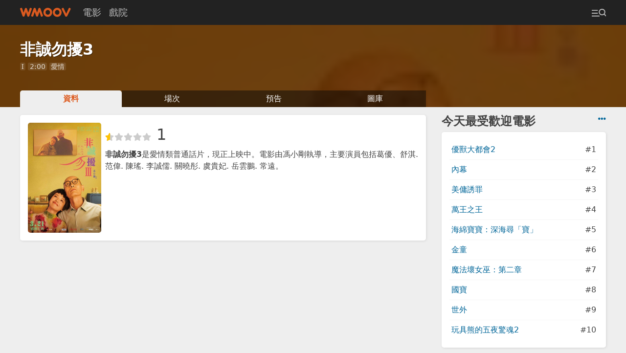

--- FILE ---
content_type: text/html; charset=UTF-8
request_url: https://m.wmoov.com/movie/details/63679
body_size: 13337
content:
<!DOCTYPE html>
<html lang="zh-Hant" dir="ltr">
<head>
    <meta charset="UTF-8">
    <title>非誠勿擾3 - WMOOV 香港電影</title>
    <meta name="viewport" content="width=device-width">
    <link rel="stylesheet" href="/v2/css/main.css?2">
    <meta name="mobile-web-app-capable" content="yes">
    <meta name="apple-mobile-web-app-capable" content="yes">
    <meta name="csrf-param" content="_csrf">
<meta name="csrf-token" content="yPMVJopTCjNeaSnGIhohQY0McMeZrd6R45G-VKyr6eOHtnlNziNkRW4ib5lYXkh0-FUHoNjBl-CI5fEin9OEoA==">
    <meta name="description" content="非誠勿擾3最新電影資料、上映戲院場次、高清預告及圖片。非誠勿擾3是愛情類普通話片，現正上映中。電影由馮小剛執導，主要演員包括葛優、舒淇. 范偉. 陳瑤. 李誠儒. 關曉彤. 虞貴妃. 岳雲鵬. 常遠。">
    <!-- Global site tag (gtag.js) - Google Analytics -->
    <script async src="https://www.googletagmanager.com/gtag/js?id=UA-2539644-18"></script>
    <script>
      window.dataLayer = window.dataLayer || [];
      function gtag(){dataLayer.push(arguments);}
      gtag('js', new Date());

      //gtag('config', 'UA-2539644-16'); //wmoov.com
      gtag('config', 'UA-2539644-50'); //v2
      gtag('config', 'UA-2539644-18'); //m.wmoov.com
    </script>

    <script async src="https://pagead2.googlesyndication.com/pagead/js/adsbygoogle.js"></script>
    <!--script>
         (adsbygoogle = window.adsbygoogle || []).push({
              google_ad_client: "ca-pub-7578845942633598",
              enable_page_level_ads: true,
              overlays: {bottom: true}
         });
    </script-->
</head>

<body class="movie-details">
    
    <!-- begin navbar -->
    <div id="navbar">
        <div class="row">
            <a class="logo" href="https://m.wmoov.com/"><span>WMOOV 香港電影</span></a>
            <ul>
                <li><a href="https://m.wmoov.com/movie/showing">電影</a></li>
                <li><a href="https://m.wmoov.com/cinema">戲院</a></li>
            </ul>
            <button class="menu-trigger trigger ml-auto" data-target="#menu"><span></span></button>
        </div>
    </div>
    <!-- end navbar -->

    <!-- begin content -->
    <div id="content">
    

<div class="header">
    <div class="row">
        <div class="col">
        </div>
    </div>
</div>

    <header class="header movie-header" style="background-image:url('https://assets.wmoov.com/poster/5824febe6fffe3051560277b0822f26f.jpg');">
        <div style="background-color: rgba(88.666666666667,41.666666666667,-30.333333333333,.85);">
            <div class="row px-2 py-4">
                <div class="col info mr-2">
                    <h1>非誠勿擾3</h1>
                    <div class="py-1 tags">
                                                <span style="font-family: Georgia">I</span>
                        
                                                <span>2:00</span>
                        
                                                <span>愛情</span>
                                            </div>
                </div>
            </div>
            <div class="row">
                <ul class="col tab mx-2">
                    <li class="selected">
                        <a href="https://m.wmoov.com/movie/details/63679">資料</a>
                    </li>
                    <li class="">
                        <a href="https://m.wmoov.com/movie/showtimes/63679">場次</a>
                    </li>
                    <li class="">
                        <a href="https://m.wmoov.com/movie/trailers/63679">預告</a>
                    </li>
                    <li class="">
                        <a href="https://m.wmoov.com/movie/photos?movie_id=63679">圖庫</a>
                    </li>
                </ul>
                <div class="col-md-fix col-sidebar mx-2">
                </div>
            </div>
        </div>
    </header>
<article class="article row">

    <div class="col">

        <!--
        Summary
        -->
        <div class="card shadow m-2">
            <img src="https://assets.wmoov.com/poster/5824febe6fffe3051560277b0822f26f_m.jpg" class="poster mr-1 border-radius" alt="非誠勿擾3電影海報" />
            
                        <p class="rating"><span class="star-rating rating-1"><span style="width: 10%"></span></span> 1</p>
            
            <p class="mt-0"><strong>非誠勿擾3</strong>是愛情類普通話片，現正上映中。電影由馮小剛執導，主要演員包括葛優、舒淇. 范偉. 陳瑤. 李誠儒. 關曉彤. 虞貴妃. 岳雲鵬. 常遠。</p>
            <div class="clear-fix"></div>
                    </div>

    <script async src="https://pagead2.googlesyndication.com/pagead/js/adsbygoogle.js"></script>
<!-- wmoov-v2-movie-details-a -->
<ins class="adsbygoogle m-2"
     style="display:block"
     data-ad-client="ca-pub-7578845942633598"
     data-ad-slot="7875467938"
     data-ad-format="auto"
     data-full-width-responsive="true"></ins>
<script>
     (adsbygoogle = window.adsbygoogle || []).push({});
</script>

        <!--
        trailer
        -->
                <div class="trailer card shadow m-2">
            <div class="overlay"></div>
            <div class="yt-player-wrapper">
            <img id="yt-player" src="https://img.youtube.com/vi/UHtv5G7pCSk/hqdefault.jpg" alt="非誠勿擾3電影海報" data-id="UHtv5G7pCSk" />
            </div>
                            <p class="text-right mt-1 mb-0 mr-1"><a href="https://m.wmoov.com/movie/trailers/63679/80204">更多影片 &gt;</a></p>
                    </div>
            <script async src="https://pagead2.googlesyndication.com/pagead/js/adsbygoogle.js"></script>
<!-- wmoov-v2-movie-details-b -->
<ins class="adsbygoogle m-2"
     style="display:block"
     data-ad-client="ca-pub-7578845942633598"
     data-ad-slot="2431569560"
     data-ad-format="auto"
     data-full-width-responsive="true"></ins>
<script>
     (adsbygoogle = window.adsbygoogle || []).push({});
</script>

        <!--
        Description
        -->
        <div class="card shadow m-2">
            <h2>劇情簡介</h2>
            <p class="text text-2x">
                            笑笑在第二部答應秦奮求婚後因追求公益事業離家十年，研究出智能機器人的老范為解秦奮相思之苦，設計了一個外表酷似笑笑並植入二人美好回憶的機器人笑笑送給了他，在秦奮逐漸深陷AI笑笑的“溫柔鄉”時，真笑笑突然歸來，讓一切都變得微妙起來。兩個笑笑一個敢怒一個敢言，讓秦奮一個頭兩個大，頻頻被虐。三“人”的相處笑料十足，“火藥味”不斷...                        </p>
        </div>


        <!--
        Meta
        -->
        <div class="card shadow m-2">
            <h2>電影資料</h2>
            <div class="row">
                <div class="col-xl">
                    <table class="meta">
                        <colgroup>
                        <col style="width:90px;">
                        <col>
                        </colgroup>
                        <tbody>
                            <tr><td>電影名稱:</td><td>非誠勿擾3</td></tr>
                            <tr><td>英文名稱:</td><td>If You Are The One III</td></tr>
                            <tr><td>導演:</td><td><a href="https://m.wmoov.com/person/%E9%A6%AE%E5%B0%8F%E5%89%9B">馮小剛</a></td></tr>
                            <tr><td>編劇:</td><td><a href="https://m.wmoov.com/person/%E9%A6%AE%E5%B0%8F%E5%89%9B">馮小剛</a></td></tr>
                            <tr><td>主要演員:</td><td><a href="https://m.wmoov.com/person/%E8%91%9B%E5%84%AA">葛優</a>, <a href="https://m.wmoov.com/person/%E8%88%92%E6%B7%87.+%E8%8C%83%E5%81%89.+%E9%99%B3%E7%91%A4.+%E6%9D%8E%E8%AA%A0%E5%84%92.+%E9%97%9C%E6%9B%89%E5%BD%A4.+%E8%99%9E%E8%B2%B4%E5%A6%83.+%E5%B2%B3%E9%9B%B2%E9%B5%AC.+%E5%B8%B8%E9%81%A0">舒淇. 范偉. 陳瑤. 李誠儒. 關曉彤. 虞貴妃. 岳雲鵬. 常遠</a></td></tr>
                        </tbody>
                    </table>
                </div>
                <div class="col-xl">
                    <table class="meta">
                        <colgroup>
                        <col style="width:90px;">
                        <col>
                        </colgroup>
                        <tbody>
                            <tr><td>類型:</td><td>愛情</td></tr>
                            <tr><td>評級:</td><td>
                                                        <span style="font-family: Georgia">I</span>
                                                        </td></tr>
                            <tr><td>主要語言:</td><td>普通話 (中英文字幕)</td></tr>
                            <tr><td>片長:</td><td>120分鐘 (2小時00分)</td></tr>
                            <tr><td>上映日期:</td><td>
                                                        2024年3月21日                                                        </td></tr>
                        </tbody>
                    </table>
                </div>
            </div>
        </div>
    <script async src="https://pagead2.googlesyndication.com/pagead/js/adsbygoogle.js"></script>
<!-- wmoov-v2-movie-details-c -->
<ins class="adsbygoogle m-2"
     style="display:block"
     data-ad-client="ca-pub-7578845942633598"
     data-ad-slot="7300752861"
     data-ad-format="auto"
     data-full-width-responsive="true"></ins>
<script>
     (adsbygoogle = window.adsbygoogle || []).push({});
</script>

        <!--
        Photos
        -->
        <div class="card shadow m-2">
            <h2>海報及圖片</h2>
                        <p class="text">未有海報及圖片，請密切留意。</p>
                    </div>

        <!--
        Cinemas
        -->
        <div class="card shadow m-2">
            <h2>上映戲院</h2>
                        <p class="text">未有戲院上映資料，請密切留意。</p>
                    </div>
    <script async src="https://pagead2.googlesyndication.com/pagead/js/adsbygoogle.js"></script>
<!-- wmoov-v2-movie-details-d -->
<ins class="adsbygoogle m-2"
     style="display:block"
     data-ad-client="ca-pub-7578845942633598"
     data-ad-slot="9735344518"
     data-ad-format="auto"
     data-full-width-responsive="true"></ins>
<script>
     (adsbygoogle = window.adsbygoogle || []).push({});
</script>


        <!--
        About
        -->
        <div class="card shadow m-2">
            <h2>關於《非誠勿擾3》</h2>
                        <p class="text">未有更多資料，敬請密切留意。</p>
                    </div>

        <!--
        Link
        -->
        <div class="card shadow m-2">
            <h2>有用連結</h2>
            <ul class="list">
                                                <li><a href="https://zh.m.wikipedia.org/w/index.php?search=%E9%9D%9E%E8%AA%A0%E5%8B%BF%E6%93%BE3" target="_blank" rel="nofollow noopener" class="external">維基上的非誠勿擾3</a></li>
            </ul>
        </div>

    </div>

    <div class="col-md-fix col-sidebar mx-2">
        
        
<div class="pt-2">
  <a class="go-right" href="https://m.wmoov.com/movie/boxoffice" title="即日市場數據"><i class="fas fa-ellipsis-h"></i></a>
  <h2 class="mt-0 mb-1">今天最受歡迎電影</h2>
  <ul class="option-list card shadow p-2">
      <li class="row js-cb"><a href="https://m.wmoov.com/movie/details/68074" class="truncate">優獸大都會2</a><span>#1</span></li>
      <li class="row js-cb"><a href="https://m.wmoov.com/movie/details/59524" class="truncate">內幕</a><span>#2</span></li>
      <li class="row js-cb"><a href="https://m.wmoov.com/movie/details/70460" class="truncate">美傭誘罪</a><span>#3</span></li>
      <li class="row js-cb"><a href="https://m.wmoov.com/movie/details/70203" class="truncate">萬王之王</a><span>#4</span></li>
      <li class="row js-cb"><a href="https://m.wmoov.com/movie/details/68580" class="truncate">海綿寶寶：深海尋「寶」</a><span>#5</span></li>
      <li class="row js-cb"><a href="https://m.wmoov.com/movie/details/68292" class="truncate">金童</a><span>#6</span></li>
      <li class="row js-cb"><a href="https://m.wmoov.com/movie/details/68295" class="truncate">魔法壞女巫：第二章</a><span>#7</span></li>
      <li class="row js-cb"><a href="https://m.wmoov.com/movie/details/69330" class="truncate">國寶</a><span>#8</span></li>
      <li class="row js-cb"><a href="https://m.wmoov.com/movie/details/68371" class="truncate">世外</a><span>#9</span></li>
      <li class="row js-cb"><a href="https://m.wmoov.com/movie/details/68768" class="truncate">玩具熊的五夜驚魂2</a><span>#10</span></li>
    </ul>
</div>
        <div class="sticky pt-2">
        <script async src="https://pagead2.googlesyndication.com/pagead/js/adsbygoogle.js"></script>
<!-- wmoov-v2-movie-details-z -->
<ins class="adsbygoogle text-center"
     style="display:block"
     data-ad-client="ca-pub-7578845942633598"
     data-ad-slot="7847547773"
     data-ad-format="auto"
     data-full-width-responsive="true"></ins>
<script>
     (adsbygoogle = window.adsbygoogle || []).push({});
</script>
        </div>
        
    </div>

</article>


<!-- PhotoSwipe -->
<div class="pswp" tabindex="-1" role="dialog" aria-hidden="true"><!-- Background of PhotoSwipe. It's a separate element as animating opacity is faster than rgba(). --> <div class="pswp__bg"></div><div class="pswp__scroll-wrap"><!-- Container that holds slides. PhotoSwipe keeps only 3 of them in the DOM to save memory. Don't modify these 3 pswp__item elements, data is added later on. --> <div class="pswp__container"> <div class="pswp__item"></div><div class="pswp__item"></div><div class="pswp__item"></div></div><div class="pswp__ui pswp__ui--hidden"> <div class="pswp__top-bar"> <div class="pswp__counter"></div><button class="pswp__button pswp__button--close" title="Close (Esc)"></button> <button class="pswp__button pswp__button--share" title="Share"></button> <button class="pswp__button pswp__button--fs" title="Toggle fullscreen"></button> <button class="pswp__button pswp__button--zoom" title="Zoom in/out"></button> <div class="pswp__preloader"> <div class="pswp__preloader__icn"> <div class="pswp__preloader__cut"> <div class="pswp__preloader__donut"></div></div></div></div></div><div class="pswp__share-modal pswp__share-modal--hidden pswp__single-tap"> <div class="pswp__share-tooltip"></div></div><button class="pswp__button pswp__button--arrow--left" title="Previous (arrow left)"> </button> <button class="pswp__button pswp__button--arrow--right" title="Next (arrow right)"> </button> <div class="pswp__caption"> <div class="pswp__caption__center"></div></div></div></div></div>


    </div>
    <!-- end content -->

    <!-- begin footer -->
    <div id="footer">
    </div>
    <!-- end footer -->

    <!-- begin menu -->
    <div id="menu" class="hide overlay">
        <div class="bg trigger fade-in" data-target="#menu"></div>
        <div class="modal modal-right slide-left">
            <header class="p-2 bg-normal"><span class="trigger go-right px-1" data-target="#menu"><i class="fas fa-times"></i></span></header>
            <form id="quick-search" class="px-2 pb-2" method="get">
                <input name="q" class="form-control" placeholder="搜尋..." autocomplete="off" maxlength="20" />
            </form>
            <div class="main px-2">
                <ul id="quick-search-result" class="option-list list-left hide"></ul>
                <ul id="menu-list" class="option-list list-left">
                    <li>
                        <div class="group sticky bg-normal"><a href="https://m.wmoov.com/movie/showing">即日及預售電影</a><span class="trigger ml-a py-1 text-light" data-target="#menu-showing-movie, .more-icon-msm">105 <i class="more-icon-msm fas fa-caret-down"></i><i class="hide more-icon-msm fas fa-caret-up"></i></span></div>
                        <ul id="menu-showing-movie" class="quick-search-data hide fade-in p-1">
                                                    <li><a href="https://m.wmoov.com/movie/details/68074">優獸大都會2<br><span class="text--3x text-light">Zootopia 2</span></a></li>
                                                    <li><a href="https://m.wmoov.com/movie/details/70460">美傭誘罪<br><span class="text--3x text-light">The Housemaid</span></a></li>
                                                    <li><a href="https://m.wmoov.com/movie/details/59524">內幕<br><span class="text--3x text-light">Under Current</span></a></li>
                                                    <li><a href="https://m.wmoov.com/movie/details/69332">狂蟒之災<br><span class="text--3x text-light">Anaconda</span></a></li>
                                                    <li><a href="https://m.wmoov.com/movie/details/70055">逆轉上半場<br><span class="text--3x text-light">Pass and Goal</span></a></li>
                                                    <li><a href="https://m.wmoov.com/movie/details/68580">海綿寶寶：深海尋「寶」<br><span class="text--3x text-light">The SpongeBob Movie : Search For SquarePants</span></a></li>
                                                    <li><a href="https://m.wmoov.com/movie/details/68292">金童<br><span class="text--3x text-light">Golden Boy</span></a></li>
                                                    <li><a href="https://m.wmoov.com/movie/details/70203">萬王之王<br><span class="text--3x text-light">The King of Kings Movie</span></a></li>
                                                    <li><a href="https://m.wmoov.com/movie/details/68295">魔法壞女巫：第二章<br><span class="text--3x text-light">Wicked: For Good</span></a></li>
                                                    <li><a href="https://m.wmoov.com/movie/details/68768">玩具熊的五夜驚魂2<br><span class="text--3x text-light">Five Nights At Freddy's 2</span></a></li>
                                                    <li><a href="https://m.wmoov.com/movie/details/69330">國寶<br><span class="text--3x text-light">Kokuho</span></a></li>
                                                    <li><a href="https://m.wmoov.com/movie/details/68371">世外<br><span class="text--3x text-light">Another World</span></a></li>
                                                    <li><a href="https://m.wmoov.com/movie/details/69909">換乘真愛<br><span class="text--3x text-light">Eternity</span></a></li>
                                                    <li><a href="https://m.wmoov.com/movie/details/70023">Tom & Jerry大電影 玩轉古城<br><span class="text--3x text-light">Tom And Jerry: Forbidden Compass</span></a></li>
                                                    <li><a href="https://m.wmoov.com/movie/details/68676">非常盜3<br><span class="text--3x text-light">Now You See Me：Now You Don't</span></a></li>
                                                    <li><a href="https://m.wmoov.com/movie/details/68991">殺手#4<br><span class="text--3x text-light">Road To Vendetta</span></a></li>
                                                    <li><a href="https://m.wmoov.com/movie/details/70363">尋她<br><span class="text--3x text-light">Good Autumn, Mommy</span></a></li>
                                                    <li><a href="https://m.wmoov.com/movie/details/69643">出精特工隊<br><span class="text--3x text-light">Spermageddon</span></a></li>
                                                    <li><a href="https://m.wmoov.com/movie/details/70579">紐倫堡大審判<br><span class="text--3x text-light">Nuremberg</span></a></li>
                                                    <li><a href="https://m.wmoov.com/movie/details/70578">劇場版總集篇 Girls Band Cry【前篇】-青春狂走曲-<br><span class="text--3x text-light">Girls Band Cry The Movie - Youth Rhapsody -</span></a></li>
                                                    <li><a href="https://m.wmoov.com/movie/details/70016">劇場版 咒術迴戰 澀谷事變 × 死滅迴游 先行上映<br><span class="text--3x text-light">JUJUTSU KAISEN: Shibuya Incident × The Culling Game Advance Screening – The Movie</span></a></li>
                                                    <li><a href="https://m.wmoov.com/movie/details/69649">像我這樣的愛情<br><span class="text--3x text-light">Some One Like Me</span></a></li>
                                                    <li><a href="https://m.wmoov.com/movie/details/70161">浪浪山小妖怪<br><span class="text--3x text-light">Nobody</span></a></li>
                                                    <li><a href="https://m.wmoov.com/movie/details/68731">鏈鋸人 - 劇場版：蕾潔篇<br><span class="text--3x text-light">Chainsaw Man: The Movie: Reze Arc</span></a></li>
                                                    <li><a href="https://m.wmoov.com/movie/details/70305">旅行的意義<br><span class="text--3x text-light">Two Seasons, Two Strangers</span></a></li>
                                                    <li><a href="https://m.wmoov.com/movie/details/68075">「鬼滅之刃」無限城篇<br><span class="text--3x text-light">Demon Slayer: Kimetsu no Yaiba Infinity Castle</span></a></li>
                                                    <li><a href="https://m.wmoov.com/movie/details/67834">鐵血戰士：蠻荒廝殺<br><span class="text--3x text-light">Predator: Badlands</span></a></li>
                                                    <li><a href="https://m.wmoov.com/movie/details/70204">去死吧，我的愛<br><span class="text--3x text-light">Die My Love</span></a></li>
                                                    <li><a href="https://m.wmoov.com/movie/details/40553">未來的未來<br><span class="text--3x text-light">Mirai</span></a></li>
                                                    <li><a href="https://m.wmoov.com/movie/details/29277">怪物之子<br><span class="text--3x text-light">The Boy and The Beast</span></a></li>
                                                    <li><a href="https://m.wmoov.com/movie/details/53370">龍與雀斑公主<br><span class="text--3x text-light">BELLE</span></a></li>
                                                    <li><a href="https://m.wmoov.com/movie/details/8396">東京教父<br><span class="text--3x text-light">Tokyo Godfathers</span></a></li>
                                                    <li><a href="https://m.wmoov.com/movie/details/69650">左撇子女孩<br><span class="text--3x text-light">Left-Handed Girl</span></a></li>
                                                    <li><a href="https://m.wmoov.com/movie/details/70464">運鈔大劫案<br><span class="text--3x text-light">Armorded</span></a></li>
                                                    <li><a href="https://m.wmoov.com/movie/details/69910">女孩<br><span class="text--3x text-light">Girl</span></a></li>
                                                    <li><a href="https://m.wmoov.com/movie/details/70560">河鰻<br><span class="text--3x text-light">EEL</span></a></li>
                                                    <li><a href="https://m.wmoov.com/movie/details/70337">機動戰士高達 鐵血的孤兒 追尋兀爾德 -小小挑戰者的軌跡-<br><span class="text--3x text-light">Mobile Suit Gundam Iron-Blooded Orphans Urdr-Hunt -Path of the Little Challenger-</span></a></li>
                                                    <li><a href="https://m.wmoov.com/movie/details/16862">賽德克‧巴萊‧彩虹橋<br><span class="text--3x text-light">Warriors of the Rainbow: Seediq Bale II</span></a></li>
                                                    <li><a href="https://m.wmoov.com/movie/details/70019">狂野時代<br><span class="text--3x text-light">Resurrection</span></a></li>
                                                    <li><a href="https://m.wmoov.com/movie/details/16863">賽德克‧巴萊‧太陽旗<br><span class="text--3x text-light">Warriors of the Rainbow: Seediq Bale I</span></a></li>
                                                    <li><a href="https://m.wmoov.com/movie/details/70493">山河為證<br><span class="text--3x text-light">Mountains and Rivers Bearing Witness</span></a></li>
                                                    <li><a href="https://m.wmoov.com/movie/details/68175">交換禮物<br><span class="text--3x text-light">Dear Black Sheep</span></a></li>
                                                    <li><a href="https://m.wmoov.com/movie/details/67423">F1電影<br><span class="text--3x text-light">F1 The Movie</span></a></li>
                                                    <li><a href="https://m.wmoov.com/movie/details/69031">選擇有罪<br><span class="text--3x text-light">No Other Choice</span></a></li>
                                                    <li><a href="https://m.wmoov.com/movie/details/70380">女孩不平凡<br><span class="text--3x text-light">Girlfriends</span></a></li>
                                                    <li><a href="https://m.wmoov.com/movie/details/10024">一一<br><span class="text--3x text-light">Yi yi: A One and a Two</span></a></li>
                                                    <li><a href="https://m.wmoov.com/movie/details/70468">劇場版OFFICIAL HIGE DANDISM LIVE at STADIUM 2025<br><span class="text--3x text-light">OFFICIAL HIGE DANDISM LIVE at STADIUM 2025</span></a></li>
                                                    <li><a href="https://m.wmoov.com/movie/details/69379">G-DRAGON IN CINEMA [Übermensch]<br><span class="text--3x text-light"></span></a></li>
                                                    <li><a href="https://m.wmoov.com/movie/details/69646">純屬伊朗意外<br><span class="text--3x text-light">It Was Just An Accident</span></a></li>
                                                    <li><a href="https://m.wmoov.com/movie/details/68789">無盡的施嘉莉<br><span class="text--3x text-light">Scarlet</span></a></li>
                                                    <li><a href="https://m.wmoov.com/movie/details/67212">大結界<br><span class="text--3x text-light">The Enlightened Zone</span></a></li>
                                                    <li><a href="https://m.wmoov.com/movie/details/32957">你的名字。<br><span class="text--3x text-light">Your Name</span></a></li>
                                                    <li><a href="https://m.wmoov.com/movie/details/70163">夜汪汪 心慌慌<br><span class="text--3x text-light">Good Boy</span></a></li>
                                                    <li><a href="https://m.wmoov.com/movie/details/70577">劇場版 咒術迴戰 馬拉松<br><span class="text--3x text-light">JUJUTSU KAISEN Movie Marathon Screening</span></a></li>
                                                    <li><a href="https://m.wmoov.com/movie/details/66871">毛家<br><span class="text--3x text-light">Paws Land</span></a></li>
                                                    <li><a href="https://m.wmoov.com/movie/details/46929">再見UFO<br><span class="text--3x text-light">Ciao UFO</span></a></li>
                                                    <li><a href="https://m.wmoov.com/movie/details/18165">狼的孩子雨和雪<br><span class="text--3x text-light">Wolf Children</span></a></li>
                                                    <li><a href="https://m.wmoov.com/movie/details/69118">暴蜂尼亞<br><span class="text--3x text-light">Bugonia</span></a></li>
                                                    <li><a href="https://m.wmoov.com/movie/details/68476">逃亡遊戲<br><span class="text--3x text-light">The Running Man</span></a></li>
                                                    <li><a href="https://m.wmoov.com/movie/details/11686">鐵達尼號<br><span class="text--3x text-light">Titanic</span></a></li>
                                                    <li><a href="https://m.wmoov.com/movie/details/48891">通靈師<br><span class="text--3x text-light">Psychics</span></a></li>
                                                    <li><a href="https://m.wmoov.com/movie/details/70465">今天應該很高興<br><span class="text--3x text-light">Finch & Midland</span></a></li>
                                                    <li><a href="https://m.wmoov.com/movie/details/69729">加沙有個荷里活<br><span class="text--3x text-light">Once Upon a Time in Gaza</span></a></li>
                                                    <li><a href="https://m.wmoov.com/movie/details/46441">人鬼情未了<br><span class="text--3x text-light">Ghost</span></a></li>
                                                    <li><a href="https://m.wmoov.com/movie/details/70470">柏克萊的日子<br><span class="text--3x text-light">Berkeley Days</span></a></li>
                                                    <li><a href="https://m.wmoov.com/movie/details/12506">墮落天使<br><span class="text--3x text-light">Fallen Angels</span></a></li>
                                                    <li><a href="https://m.wmoov.com/movie/details/69111">大迷信<br><span class="text--3x text-light">The Supernormal</span></a></li>
                                                    <li><a href="https://m.wmoov.com/movie/details/12748">月黑高飛<br><span class="text--3x text-light">The Shawshank Redemption</span></a></li>
                                                    <li><a href="https://m.wmoov.com/movie/details/13098">霸王別姬<br><span class="text--3x text-light">Farewell My Concubine</span></a></li>
                                                    <li><a href="https://m.wmoov.com/movie/details/68425">早鳥<br><span class="text--3x text-light">Never Too Late</span></a></li>
                                                    <li><a href="https://m.wmoov.com/movie/details/68296">一戰再戰<br><span class="text--3x text-light">One Battle After Another</span></a></li>
                                                    <li><a href="https://m.wmoov.com/movie/details/7644">功夫<br><span class="text--3x text-light">Kung Fu Hustle</span></a></li>
                                                    <li><a href="https://m.wmoov.com/movie/details/70461">電競女孩<br><span class="text--3x text-light">Gamer Girls</span></a></li>
                                                    <li><a href="https://m.wmoov.com/movie/details/70087">金枝玉葉<br><span class="text--3x text-light">He's a Woman, She's a Man</span></a></li>
                                                    <li><a href="https://m.wmoov.com/movie/details/70357">北非諜影<br><span class="text--3x text-light">Casablanca</span></a></li>
                                                    <li><a href="https://m.wmoov.com/movie/details/8929">男人四十<br><span class="text--3x text-light">July Rhapsody</span></a></li>
                                                    <li><a href="https://m.wmoov.com/movie/details/3008">一代宗師<br><span class="text--3x text-light">The Grand Master</span></a></li>
                                                    <li><a href="https://m.wmoov.com/movie/details/60972">東京復仇者2 血腥萬聖節篇–命運<br><span class="text--3x text-light">Tokyo Revengers 2: Bloody Halloween- Destiny</span></a></li>
                                                    <li><a href="https://m.wmoov.com/movie/details/12430">情書<br><span class="text--3x text-light">Love Letter</span></a></li>
                                                    <li><a href="https://m.wmoov.com/movie/details/13743">沉默的羔羊<br><span class="text--3x text-light">The Silence of the Lambs</span></a></li>
                                                    <li><a href="https://m.wmoov.com/movie/details/52853">梅艷芳<br><span class="text--3x text-light">Anita</span></a></li>
                                                    <li><a href="https://m.wmoov.com/movie/details/54751">大剃度<br><span class="text--3x text-light"></span></a></li>
                                                    <li><a href="https://m.wmoov.com/movie/details/59058">易經風雲錄<br><span class="text--3x text-light"></span></a></li>
                                                    <li><a href="https://m.wmoov.com/movie/details/69814">世一旅行團<br><span class="text--3x text-light">The First Ride</span></a></li>
                                                    <li><a href="https://m.wmoov.com/movie/details/11277">午夜凶鈴<br><span class="text--3x text-light">Ring</span></a></li>
                                                    <li><a href="https://m.wmoov.com/movie/details/22715">布達佩斯大酒店<br><span class="text--3x text-light">The Grand Budapest Hotel</span></a></li>
                                                    <li><a href="https://m.wmoov.com/movie/details/44498">尋秦記<br><span class="text--3x text-light">Back To The Past</span></a></li>
                                                    <li><a href="https://m.wmoov.com/movie/details/48467">22世紀殺人網絡<br><span class="text--3x text-light">The Matrix</span></a></li>
                                                    <li><a href="https://m.wmoov.com/movie/details/52432">水漾的女人<br><span class="text--3x text-light">Undine</span></a></li>
                                                    <li><a href="https://m.wmoov.com/movie/details/53575">安妮特<br><span class="text--3x text-light">Annette</span></a></li>
                                                    <li><a href="https://m.wmoov.com/movie/details/55623">玩謝天王巨星<br><span class="text--3x text-light">Competencia oficial</span></a></li>
                                                    <li><a href="https://m.wmoov.com/movie/details/55646">絕頂好腦細<br><span class="text--3x text-light">The Good Boss</span></a></li>
                                                    <li><a href="https://m.wmoov.com/movie/details/62192">東京復仇者2 血腥萬聖節篇–決戰<br><span class="text--3x text-light">Tokyo Revengers 2 : Bloody Halloween- Finale</span></a></li>
                                                    <li><a href="https://m.wmoov.com/movie/details/8737">無間道<br><span class="text--3x text-light">Infernal Affairs</span></a></li>
                                                    <li><a href="https://m.wmoov.com/movie/details/62292">新活日常<br><span class="text--3x text-light">Perfect Days</span></a></li>
                                                    <li><a href="https://m.wmoov.com/movie/details/70332">讓悲傷長出翅膀<br><span class="text--3x text-light">The Thing with Feathers</span></a></li>
                                                    <li><a href="https://m.wmoov.com/movie/details/64207">子承父孽<br><span class="text--3x text-light">The Successor</span></a></li>
                                                    <li><a href="https://m.wmoov.com/movie/details/66238">山莊日記<br><span class="text--3x text-light">The Manor</span></a></li>
                                                    <li><a href="https://m.wmoov.com/movie/details/67278">艾美利亞變奏曲<br><span class="text--3x text-light">Emilia Pérez</span></a></li>
                                                    <li><a href="https://m.wmoov.com/movie/details/14514">警察故事<br><span class="text--3x text-light">Police Story</span></a></li>
                                                    <li><a href="https://m.wmoov.com/movie/details/12531">烈火戰車<br><span class="text--3x text-light">Full Throttle</span></a></li>
                                                    <li><a href="https://m.wmoov.com/movie/details/69217">極速一百米。<br><span class="text--3x text-light">100 Meters</span></a></li>
                                                    <li><a href="https://m.wmoov.com/movie/details/10760">驅魔人<br><span class="text--3x text-light">The Exorcist</span></a></li>
                                                    <li><a href="https://m.wmoov.com/movie/details/12452">盜火線<br><span class="text--3x text-light">Heat</span></a></li>
                                                    <li><a href="https://m.wmoov.com/movie/details/18098">孤星淚<br><span class="text--3x text-light">Les Misérables</span></a></li>
                                                </ul>
                    </li>
                    <li class="around">
                        <div class="group sticky bg-normal"><a href="https://m.wmoov.com/movie/upcoming">即將上映電影</a><span class="trigger py-1 text-light" data-target="#menu-upcoming-movie, .more-icon-mcm">102 <i class="more-icon-mcm fas fa-caret-down"></i><i class="hide more-icon-mcm fas fa-caret-up"></i></span></div>
                        <ul id="menu-upcoming-movie" class="quick-search-data hide fade-in p-1">
                                                    <li><a href="https://m.wmoov.com/movie/details/70470">柏克萊的日子<br><span class="text--3x text-light">Berkeley Days</span></a></li>
                                                    <li><a href="https://m.wmoov.com/movie/details/70560">河鰻<br><span class="text--3x text-light">EEL</span></a></li>
                                                    <li><a href="https://m.wmoov.com/movie/details/69332">狂蟒之災<br><span class="text--3x text-light">Anaconda</span></a></li>
                                                    <li><a href="https://m.wmoov.com/movie/details/70464">運鈔大劫案<br><span class="text--3x text-light">Armorded</span></a></li>
                                                    <li><a href="https://m.wmoov.com/movie/details/70055">逆轉上半場<br><span class="text--3x text-light">Pass and Goal</span></a></li>
                                                    <li><a href="https://m.wmoov.com/movie/details/70578">劇場版總集篇 Girls Band Cry【前篇】-青春狂走曲-<br><span class="text--3x text-light">Girls Band Cry The Movie - Youth Rhapsody -</span></a></li>
                                                    <li><a href="https://m.wmoov.com/movie/details/70579">紐倫堡大審判<br><span class="text--3x text-light">Nuremberg</span></a></li>
                                                    <li><a href="https://m.wmoov.com/movie/details/68580">海綿寶寶：深海尋「寶」<br><span class="text--3x text-light">The SpongeBob Movie : Search For SquarePants</span></a></li>
                                                    <li><a href="https://m.wmoov.com/movie/details/29277">怪物之子<br><span class="text--3x text-light">The Boy and The Beast</span></a></li>
                                                    <li><a href="https://m.wmoov.com/movie/details/70577">劇場版 咒術迴戰 馬拉松<br><span class="text--3x text-light">JUJUTSU KAISEN Movie Marathon Screening</span></a></li>
                                                    <li><a href="https://m.wmoov.com/movie/details/55623">玩謝天王巨星<br><span class="text--3x text-light">Competencia oficial</span></a></li>
                                                    <li><a href="https://m.wmoov.com/movie/details/62192">東京復仇者2 血腥萬聖節篇–決戰<br><span class="text--3x text-light">Tokyo Revengers 2 : Bloody Halloween- Finale</span></a></li>
                                                    <li><a href="https://m.wmoov.com/movie/details/44498">尋秦記<br><span class="text--3x text-light">Back To The Past</span></a></li>
                                                    <li><a href="https://m.wmoov.com/movie/details/70332">讓悲傷長出翅膀<br><span class="text--3x text-light">The Thing with Feathers</span></a></li>
                                                    <li><a href="https://m.wmoov.com/movie/details/40553">未來的未來<br><span class="text--3x text-light">Mirai</span></a></li>
                                                    <li><a href="https://m.wmoov.com/movie/details/68717">阿凡達 3<br><span class="text--3x text-light">Avatar: Fire And Ash</span></a></li>
                                                    <li><a href="https://m.wmoov.com/movie/details/70344">末世綠洲2 : 絕地遷徙<br><span class="text--3x text-light">Greenland 2: Migration</span></a></li>
                                                    <li><a href="https://m.wmoov.com/movie/details/53370">龍與雀斑公主<br><span class="text--3x text-light">BELLE</span></a></li>
                                                    <li><a href="https://m.wmoov.com/movie/details/14514">警察故事<br><span class="text--3x text-light">Police Story</span></a></li>
                                                    <li><a href="https://m.wmoov.com/movie/details/67278">艾美利亞變奏曲<br><span class="text--3x text-light">Emilia Pérez</span></a></li>
                                                    <li><a href="https://m.wmoov.com/movie/details/70465">今天應該很高興<br><span class="text--3x text-light">Finch & Midland</span></a></li>
                                                    <li><a href="https://m.wmoov.com/movie/details/53575">安妮特<br><span class="text--3x text-light">Annette</span></a></li>
                                                    <li><a href="https://m.wmoov.com/movie/details/69671">法無赦<br><span class="text--3x text-light">Mercy</span></a></li>
                                                    <li><a href="https://m.wmoov.com/movie/details/69815">猩瘋血雨<br><span class="text--3x text-light">Primate</span></a></li>
                                                    <li><a href="https://m.wmoov.com/movie/details/69126">28年後：人骨聖殿<br><span class="text--3x text-light">28 Years Later: The Bone Temple</span></a></li>
                                                    <li><a href="https://m.wmoov.com/movie/details/70580">藍色情歌<br><span class="text--3x text-light">SONG SUNG BLUE</span></a></li>
                                                    <li><a href="https://m.wmoov.com/movie/details/70343">玲瓏<br><span class="text--3x text-light">Nothing More To Say</span></a></li>
                                                    <li><a href="https://m.wmoov.com/movie/details/52432">水漾的女人<br><span class="text--3x text-light">Undine</span></a></li>
                                                    <li><a href="https://m.wmoov.com/movie/details/69247">咆哮山莊<br><span class="text--3x text-light">Wuthering Heights</span></a></li>
                                                    <li><a href="https://m.wmoov.com/movie/details/64207">子承父孽<br><span class="text--3x text-light">The Successor</span></a></li>
                                                    <li><a href="https://m.wmoov.com/movie/details/69950">奪命狂呼7<br><span class="text--3x text-light">Scream 7</span></a></li>
                                                    <li><a href="https://m.wmoov.com/movie/details/70461">電競女孩<br><span class="text--3x text-light">Gamer Girls</span></a></li>
                                                    <li><a href="https://m.wmoov.com/movie/details/68675">狸想奇兵<br><span class="text--3x text-light">Hoppers</span></a></li>
                                                    <li><a href="https://m.wmoov.com/movie/details/68452">末日聖母號<br><span class="text--3x text-light">Project Hail Mary</span></a></li>
                                                    <li><a href="https://m.wmoov.com/movie/details/69303">超級瑪利歐銀河大電影<br><span class="text--3x text-light">The Super Mario Galaxy Movie</span></a></li>
                                                    <li><a href="https://m.wmoov.com/movie/details/70057">米高積遜<br><span class="text--3x text-light">Michael</span></a></li>
                                                    <li><a href="https://m.wmoov.com/movie/details/70162">穿Prada的惡魔2<br><span class="text--3x text-light">The Devil Wears Prada 2</span></a></li>
                                                    <li><a href="https://m.wmoov.com/movie/details/68693">真人快打II<br><span class="text--3x text-light">Mortal Kombat II</span></a></li>
                                                    <li><a href="https://m.wmoov.com/movie/details/63093">曼達洛人與古古<br><span class="text--3x text-light">The Mandalorian and Grogu</span></a></li>
                                                    <li><a href="https://m.wmoov.com/movie/details/67513">復仇者聯盟：末日之戰<br><span class="text--3x text-light">Avengers: Doomsday</span></a></li>
                                                    <li><a href="https://m.wmoov.com/movie/details/70146">反斗奇兵5<br><span class="text--3x text-light">Toy Story 5</span></a></li>
                                                    <li><a href="https://m.wmoov.com/movie/details/70330">魔海奇緣 真人版<br><span class="text--3x text-light">Moana</span></a></li>
                                                    <li><a href="https://m.wmoov.com/movie/details/70059">阿森一族再駕到<br><span class="text--3x text-light">The Simpsons 2</span></a></li>
                                                    <li><a href="https://m.wmoov.com/movie/details/69642">GOAT級神射手<br><span class="text--3x text-light">GOAT</span></a></li>
                                                    <li><a href="https://m.wmoov.com/movie/details/59668">十二生肖傳奇：魔法虎的門徒<br><span class="text--3x text-light">The Tiger's Apprentice</span></a></li>
                                                    <li><a href="https://m.wmoov.com/movie/details/44567">紙皮婆婆<br><span class="text--3x text-light">A Life of Papers</span></a></li>
                                                    <li><a href="https://m.wmoov.com/movie/details/59927">凌雲志<br><span class="text--3x text-light">The Legends Of Monkey King</span></a></li>
                                                    <li><a href="https://m.wmoov.com/movie/details/44568">惡行之外<br><span class="text--3x text-light">Beyond the Sin</span></a></li>
                                                    <li><a href="https://m.wmoov.com/movie/details/44569">暖暖・暖男<br><span class="text--3x text-light">Un Coeur D'Artichaut</span></a></li>
                                                    <li><a href="https://m.wmoov.com/movie/details/69402">闇黑新娘<br><span class="text--3x text-light">The Bride!</span></a></li>
                                                    <li><a href="https://m.wmoov.com/movie/details/44570">雞蛋仔<br><span class="text--3x text-light">When It All Begins</span></a></li>
                                                    <li><a href="https://m.wmoov.com/movie/details/41768">嗨！神獸<br><span class="text--3x text-light">Hello! Tapir</span></a></li>
                                                    <li><a href="https://m.wmoov.com/movie/details/69675">哈姆尼特<br><span class="text--3x text-light">Hamnet</span></a></li>
                                                    <li><a href="https://m.wmoov.com/movie/details/44594">守闕者<br><span class="text--3x text-light">The Trier Of Fact</span></a></li>
                                                    <li><a href="https://m.wmoov.com/movie/details/44597">風雲<br><span class="text--3x text-light"></span></a></li>
                                                    <li><a href="https://m.wmoov.com/movie/details/69686">劇場版 暗殺教室：我們的時光<br><span class="text--3x text-light"></span></a></li>
                                                    <li><a href="https://m.wmoov.com/movie/details/69687">劇場版 魔法少女小圓〈瓦爾普吉斯的迴天〉<br><span class="text--3x text-light"></span></a></li>
                                                    <li><a href="https://m.wmoov.com/movie/details/70205">我們不是什麼<br><span class="text--3x text-light">We're Nothing at All</span></a></li>
                                                    <li><a href="https://m.wmoov.com/movie/details/55618">幫眼狙兇<br><span class="text--3x text-light">See For Me</span></a></li>
                                                    <li><a href="https://m.wmoov.com/movie/details/49221">我太受歡迎了該怎麼辦<br><span class="text--3x text-light"></span></a></li>
                                                    <li><a href="https://m.wmoov.com/movie/details/53582">鹿王<br><span class="text--3x text-light"></span></a></li>
                                                    <li><a href="https://m.wmoov.com/movie/details/59735">卧底的退隱生活<br><span class="text--3x text-light">A Hidden Spy</span></a></li>
                                                    <li><a href="https://m.wmoov.com/movie/details/60258">葉問5<br><span class="text--3x text-light">IP Man 5</span></a></li>
                                                    <li><a href="https://m.wmoov.com/movie/details/60259">導火綫2<br><span class="text--3x text-light">Flash Point 2</span></a></li>
                                                    <li><a href="https://m.wmoov.com/movie/details/42087">八個女人一台戲<br><span class="text--3x text-light">First Night Nerves</span></a></li>
                                                    <li><a href="https://m.wmoov.com/movie/details/59508">誰變走了大佛<br><span class="text--3x text-light">The Dream, the Bubble and the Shadow</span></a></li>
                                                    <li><a href="https://m.wmoov.com/movie/details/68475">戴帽子的貓<br><span class="text--3x text-light">The Cat in the Hat</span></a></li>
                                                    <li><a href="https://m.wmoov.com/movie/details/48256">秘密花園<br><span class="text--3x text-light">The Secret Garden</span></a></li>
                                                    <li><a href="https://m.wmoov.com/movie/details/51843">雷霆追擊<br><span class="text--3x text-light">Thunder Chase Regular</span></a></li>
                                                    <li><a href="https://m.wmoov.com/movie/details/59523">衝鋒<br><span class="text--3x text-light">Ultimate Revenge</span></a></li>
                                                    <li><a href="https://m.wmoov.com/movie/details/60038">神探大戰2<br><span class="text--3x text-light">Detective vs Sleuths 2</span></a></li>
                                                    <li><a href="https://m.wmoov.com/movie/details/59529">臭豆腐<br><span class="text--3x text-light">Stinky Tofu</span></a></li>
                                                    <li><a href="https://m.wmoov.com/movie/details/32139">地球末日戰 2<br><span class="text--3x text-light">World War Z 2</span></a></li>
                                                    <li><a href="https://m.wmoov.com/movie/details/57483">女戰不敗<br><span class="text--3x text-light">The Woman King</span></a></li>
                                                    <li><a href="https://m.wmoov.com/movie/details/50829">妖爆青春<br><span class="text--3x text-light">Everybody’s Talking About Jamie</span></a></li>
                                                    <li><a href="https://m.wmoov.com/movie/details/42911">來了<br><span class="text--3x text-light">It Comes</span></a></li>
                                                    <li><a href="https://m.wmoov.com/movie/details/65702">BLEACH 死神 千年血戰篇-相剋譚-<br><span class="text--3x text-light"></span></a></li>
                                                    <li><a href="https://m.wmoov.com/movie/details/55463">陽光小強人<br><span class="text--3x text-light">The Unbreakable Boy</span></a></li>
                                                    <li><a href="https://m.wmoov.com/movie/details/51881">倚天屠龍記之九陽神功<br><span class="text--3x text-light"></span></a></li>
                                                    <li><a href="https://m.wmoov.com/movie/details/70058">犯罪101<br><span class="text--3x text-light">Crime 101</span></a></li>
                                                    <li><a href="https://m.wmoov.com/movie/details/46766">老師．喪屍．小BB<br><span class="text--3x text-light">Little Monsters</span></a></li>
                                                    <li><a href="https://m.wmoov.com/movie/details/58047">明日戰記 前傳<br><span class="text--3x text-light"></span></a></li>
                                                    <li><a href="https://m.wmoov.com/movie/details/50114">練愛iNG<br><span class="text--3x text-light">Acting Out of Love</span></a></li>
                                                    <li><a href="https://m.wmoov.com/movie/details/39620">滅相<br><span class="text--3x text-light"></span></a></li>
                                                    <li><a href="https://m.wmoov.com/movie/details/39621">殊途同歸<br><span class="text--3x text-light"></span></a></li>
                                                    <li><a href="https://m.wmoov.com/movie/details/50117">武動天地<br><span class="text--3x text-light">The Opera House</span></a></li>
                                                    <li><a href="https://m.wmoov.com/movie/details/70342">佐賀偶像是傳奇 夢幻銀河樂園<br><span class="text--3x text-light">Zombie Land Saga: Yumeginga Paradise</span></a></li>
                                                    <li><a href="https://m.wmoov.com/movie/details/39622">逆火英雄<br><span class="text--3x text-light"></span></a></li>
                                                    <li><a href="https://m.wmoov.com/movie/details/39623">奇幻民宿<br><span class="text--3x text-light"></span></a></li>
                                                    <li><a href="https://m.wmoov.com/movie/details/69835">腦細天劫<br><span class="text--3x text-light">Send Help</span></a></li>
                                                    <li><a href="https://m.wmoov.com/movie/details/69331">火遮眼<br><span class="text--3x text-light">The Furious</span></a></li>
                                                    <li><a href="https://m.wmoov.com/movie/details/52180">張天志2<br><span class="text--3x text-light">Master Z 2</span></a></li>
                                                    <li><a href="https://m.wmoov.com/movie/details/42968">有一種喜歡<br><span class="text--3x text-light">About Youth</span></a></li>
                                                    <li><a href="https://m.wmoov.com/movie/details/46556">亂反射<br><span class="text--3x text-light">When a Tree Falls</span></a></li>
                                                    <li><a href="https://m.wmoov.com/movie/details/55518">毒心術<br><span class="text--3x text-light">Nightmare Alley</span></a></li>
                                                    <li><a href="https://m.wmoov.com/movie/details/68322">寒戰1994<br><span class="text--3x text-light"></span></a></li>
                                                    <li><a href="https://m.wmoov.com/movie/details/49894">隱市奇聞錄<br><span class="text--3x text-light">The Hidden Town</span></a></li>
                                                    <li><a href="https://m.wmoov.com/movie/details/45037">真愛唔使譯<br><span class="text--3x text-light">London Sweeties</span></a></li>
                                                    <li><a href="https://m.wmoov.com/movie/details/64507">憤怒鳥大電影3<br><span class="text--3x text-light">The Angry Birds Movie 3</span></a></li>
                                                    <li><a href="https://m.wmoov.com/movie/details/44284">獨自上場<br><span class="text--3x text-light">Li Na: My Life</span></a></li>
                                                    <li><a href="https://m.wmoov.com/movie/details/44541">引力風暴<br><span class="text--3x text-light">Inversion</span></a></li>
                                                    <li><a href="https://m.wmoov.com/movie/details/70142">奧德賽<br><span class="text--3x text-light">The Odyssey</span></a></li>
                                                </ul>
                    </li>

                                        <li class="around">
                        <div class="group sticky bg-normal"><a href="https://m.wmoov.com/cinema?region=1">港島區戲院</a><span class="trigger py-1 text-light" data-target="#menu-cinema-region-1, .more-icon-mcr1">11 <i class="more-icon-mcr1 fas fa-caret-down"></i><i class="hide more-icon-mcr1 fas fa-caret-up"></i></span></div>
                        <ul id="menu-cinema-region-1" class="quick-search-data hide fade-in p-1">
                                                    <li><a href="https://m.wmoov.com/cinema/details/115">英皇戲院 Plus+ 黃竹坑 THE SOUTHSIDE</a></li>
                                                    <li><a href="https://m.wmoov.com/cinema/details/71">英皇戲院 中環娛樂行</a></li>
                                                    <li><a href="https://m.wmoov.com/cinema/details/100">英皇戲院 銅鑼灣時代廣場</a></li>
                                                    <li><a href="https://m.wmoov.com/cinema/details/67">Cinema City 柴灣永利中心</a></li>
                                                    <li><a href="https://m.wmoov.com/cinema/details/111">影藝戲院 銅鑼灣JP</a></li>
                                                    <li><a href="https://m.wmoov.com/cinema/details/72">百老匯 MOViE MOViE Cityplaza (太古城)</a></li>
                                                    <li><a href="https://m.wmoov.com/cinema/details/1">百老匯 MOViE MOViE Pacific Place (金鐘)</a></li>
                                                    <li><a href="https://m.wmoov.com/cinema/details/6">百老匯 PALACE ifc</a></li>
                                                    <li><a href="https://m.wmoov.com/cinema/details/92">MCL 數碼港</a></li>
                                                    <li><a href="https://m.wmoov.com/cinema/details/47">MCL 皇室戲院</a></li>
                                                    <li><a href="https://m.wmoov.com/cinema/details/95">Golden Scene 高先電影院</a></li>
                                                </ul>
                    </li>
                                        <li class="around">
                        <div class="group sticky bg-normal"><a href="https://m.wmoov.com/cinema?region=2">九龍區戲院</a><span class="trigger py-1 text-light" data-target="#menu-cinema-region-2, .more-icon-mcr2">20 <i class="more-icon-mcr2 fas fa-caret-down"></i><i class="hide more-icon-mcr2 fas fa-caret-up"></i></span></div>
                        <ul id="menu-cinema-region-2" class="quick-search-data hide fade-in p-1">
                                                    <li><a href="https://m.wmoov.com/cinema/details/90">英皇戲院 尖沙咀iSQUARE</a></li>
                                                    <li><a href="https://m.wmoov.com/cinema/details/81">CGV Cinemas D2 Place</a></li>
                                                    <li><a href="https://m.wmoov.com/cinema/details/53">the sky</a></li>
                                                    <li><a href="https://m.wmoov.com/cinema/details/52">寶石戲院</a></li>
                                                    <li><a href="https://m.wmoov.com/cinema/details/117">影藝戲院 MegaBox</a></li>
                                                    <li><a href="https://m.wmoov.com/cinema/details/118">影藝戲院 荷里活廣場</a></li>
                                                    <li><a href="https://m.wmoov.com/cinema/details/120">新光 黃埔</a></li>
                                                    <li><a href="https://m.wmoov.com/cinema/details/5">百老匯 B+ Cinema apm (觀塘)</a></li>
                                                    <li><a href="https://m.wmoov.com/cinema/details/98">百老匯 B+ Cinema MOKO (旺角東)</a></li>
                                                    <li><a href="https://m.wmoov.com/cinema/details/116">百老匯 GALA CINEMA (朗豪坊)</a></li>
                                                    <li><a href="https://m.wmoov.com/cinema/details/85">百老匯 PREMIERE ELEMENTS</a></li>
                                                    <li><a href="https://m.wmoov.com/cinema/details/26">百老匯 旺角</a></li>
                                                    <li><a href="https://m.wmoov.com/cinema/details/27">百老匯 電影中心</a></li>
                                                    <li><a href="https://m.wmoov.com/cinema/details/114">MCL AIRSIDE</a></li>
                                                    <li><a href="https://m.wmoov.com/cinema/details/63">MCL Festival Grand Cinema</a></li>
                                                    <li><a href="https://m.wmoov.com/cinema/details/88">MCL K11 Art House</a></li>
                                                    <li><a href="https://m.wmoov.com/cinema/details/113">MCL The ONE</a></li>
                                                    <li><a href="https://m.wmoov.com/cinema/details/33">MCL 德福戲院</a></li>
                                                    <li><a href="https://m.wmoov.com/cinema/details/82">MCL 淘大戲院</a></li>
                                                    <li><a href="https://m.wmoov.com/cinema/details/84">MCL 長沙灣戲院</a></li>
                                                </ul>
                    </li>
                                        <li class="around">
                        <div class="group sticky bg-normal"><a href="https://m.wmoov.com/cinema?region=3">新界區戲院</a><span class="trigger py-1 text-light" data-target="#menu-cinema-region-3, .more-icon-mcr3">21 <i class="more-icon-mcr3 fas fa-caret-down"></i><i class="hide more-icon-mcr3 fas fa-caret-up"></i></span></div>
                        <ul id="menu-cinema-region-3" class="quick-search-data hide fade-in p-1">
                                                    <li><a href="https://m.wmoov.com/cinema/details/112">英皇戲院 Plus+ 大圍圍方</a></li>
                                                    <li><a href="https://m.wmoov.com/cinema/details/93">英皇戲院 將軍澳康城</a></li>
                                                    <li><a href="https://m.wmoov.com/cinema/details/77">英皇戲院 屯門新都商場</a></li>
                                                    <li><a href="https://m.wmoov.com/cinema/details/91">英皇戲院 荃灣荃新天地</a></li>
                                                    <li><a href="https://m.wmoov.com/cinema/details/86">英皇戲院 馬鞍山新港城中心</a></li>
                                                    <li><a href="https://m.wmoov.com/cinema/details/75">Cinema City 愉景新城 Candy Park</a></li>
                                                    <li><a href="https://m.wmoov.com/cinema/details/80">StagE</a></li>
                                                    <li><a href="https://m.wmoov.com/cinema/details/37">凱都戲院</a></li>
                                                    <li><a href="https://m.wmoov.com/cinema/details/99">嘉禾 大埔</a></li>
                                                    <li><a href="https://m.wmoov.com/cinema/details/42">巴黎倫敦紐約米蘭戲院</a></li>
                                                    <li><a href="https://m.wmoov.com/cinema/details/73">影藝戲院 青衣城</a></li>
                                                    <li><a href="https://m.wmoov.com/cinema/details/69">百老匯 MY CINEMA YOHO MALL</a></li>
                                                    <li><a href="https://m.wmoov.com/cinema/details/18">百老匯 嘉湖銀座</a></li>
                                                    <li><a href="https://m.wmoov.com/cinema/details/28">百老匯 荃灣</a></li>
                                                    <li><a href="https://m.wmoov.com/cinema/details/29">百老匯 葵芳</a></li>
                                                    <li><a href="https://m.wmoov.com/cinema/details/79">MCL MOVIE TOWN 新城市廣場</a></li>
                                                    <li><a href="https://m.wmoov.com/cinema/details/49">MCL STAR Cinema</a></li>
                                                    <li><a href="https://m.wmoov.com/cinema/details/32">MCL 新都城戲院</a></li>
                                                    <li><a href="https://m.wmoov.com/cinema/details/13">MCL 東薈城</a></li>
                                                    <li><a href="https://m.wmoov.com/cinema/details/65">MCL 粉嶺戲院</a></li>
                                                    <li><a href="https://m.wmoov.com/cinema/details/89">Lumen cinema</a></li>
                                                </ul>
                    </li>
                                        <li>
                        <ul class="text--2x mt-4">
                            <li><a href="https://m.wmoov.com/page/about">關於WMOOV</a></li>
                            <li><a href="https://m.wmoov.com/page/contact">聯絡我們</a></li>
                            <li><a href="https://m.wmoov.com/page/tnc">服務條款</a></li>
                            <li><a href="https://m.wmoov.com/page/privacy">私隱聲明</a></li>
                        </ul>
                    </li>
                </ul>

            </div>
        </div>
    </div>
    <!-- end menu -->

    <div id="page-loader">
    </div>

    
    
    <!-- begin js -->
    <script src="https://cdnjs.cloudflare.com/ajax/libs/jquery/3.3.1/jquery.slim.min.js" integrity="sha256-3edrmyuQ0w65f8gfBsqowzjJe2iM6n0nKciPUp8y+7E=" crossorigin="anonymous"></script>
    <script src="https://cdnjs.cloudflare.com/ajax/libs/jquery.lazy/1.7.10/jquery.lazy.min.js" integrity="sha256-ZPvH+DBiXs1v8yk7lmZa6+wqm+kzbwL9R1COtZ9+wjo=" crossorigin="anonymous"></script>
    <script src="https://cdnjs.cloudflare.com/ajax/libs/moment.js/2.22.2/moment.min.js" integrity="sha256-CutOzxCRucUsn6C6TcEYsauvvYilEniTXldPa6/wu0k=" crossorigin="anonymous"></script>
    <script src="https://cdnjs.cloudflare.com/ajax/libs/moment.js/2.22.2/locale/zh-hk.js" integrity="sha256-MOyjcgomSJSBYk3AVTMzIbv2U3pAlQVjf4Hj002WV3o=" crossorigin="anonymous"></script>
    <script src="/v2/js/main.js?1"></script>
    
    <script src="//www.youtube.com/iframe_api" async></script>
<script src="https://cdnjs.cloudflare.com/ajax/libs/photoswipe/4.1.2/photoswipe.min.js" integrity="sha256-iG1tiE5xJSJQhKdeOW4cPiSy+RTrnRKjjjrVQ0hexug=" crossorigin="anonymous"></script>
<script src="https://cdnjs.cloudflare.com/ajax/libs/photoswipe/4.1.2/photoswipe-ui-default.min.js" integrity="sha256-XvSk6Opq7XZ8oUcx213MtikXtbl5bbe4Q9tr4+NJBCg=" crossorigin="anonymous"></script>

<script>
var ytplayer;
function onYouTubeIframeAPIReady() {
  setTimeout(function(){
  ytplayer = new YT.Player('yt-player', {
    videoId: $('#yt-player').data('id'),
    events: {
      'onReady': onYouTubePlayerReady,
      'onStateChange': onYouTubePlayerStateChange
    }
  });
  },200);
}
function onYouTubePlayerReady(event) {
  //event.target.playVideo();
}

function onYouTubePlayerStateChange(event) {
  var action = '';
  //$('body').removeClass('overlaid');
  //$('.trailer').removeClass('playing');
  if (event.data==0) {
    action = 'Ended';
  } else if (event.data==1) {
    action = 'Playing';
    //$('body').addClass('overlaid');
    //$('.trailer').addClass('playing');
  } else if (event.data==2) {
    action = 'Paused';
  }
}



addCss('https://cdnjs.cloudflare.com/ajax/libs/photoswipe/4.1.2/photoswipe.min.css',{
    'integrity':'sha256-rlldBDOCxqXAE1fRopHG2SqpgWisq17/3Oleo+1CBKo=',
    'crossorigin':'anonymous'
});
addCss('https://cdnjs.cloudflare.com/ajax/libs/photoswipe/4.1.2/default-skin/default-skin.min.css',{
    'integrity':'sha256-kQW7k22C0skJMSPxgEI2VHR0LPHeygi8SRYNvV/DB2w=',
    'crossorigin':'anonymous'
});
//photoswipe data
var psItems = [];
$('.photos a').each(function(){
    var a = $(this);
    var img = $(this).find('img');
    psItems.push({
        src: a.attr('href'),
        w: img.data('width'),
        h: img.data('height'),
        title: img.attr('alt'),
    });
});
//photoswipe
var openPhotoSwipe = function(index=0) {
    var pswpElement = document.querySelectorAll('.pswp')[0];
    
    var options = {      
        history: false,
        focus: false,
        shareEl: false,
        showAnimationDuration: 0,
        hideAnimationDuration: 0
    };
    
    var gallery = new PhotoSwipe( pswpElement, PhotoSwipeUI_Default, psItems, options);
    gallery.init();
    gallery.goTo(index);
};
//photoswipe click
$('.photos a').on('click',function(){
    event.preventDefault();
    openPhotoSwipe($('.photos a').index(this));
});


</script>
    <!-- end js -->

<script defer src="https://static.cloudflareinsights.com/beacon.min.js/vcd15cbe7772f49c399c6a5babf22c1241717689176015" integrity="sha512-ZpsOmlRQV6y907TI0dKBHq9Md29nnaEIPlkf84rnaERnq6zvWvPUqr2ft8M1aS28oN72PdrCzSjY4U6VaAw1EQ==" data-cf-beacon='{"version":"2024.11.0","token":"2a4fd6f0a8ec4e47ba6df656f7ac812b","r":1,"server_timing":{"name":{"cfCacheStatus":true,"cfEdge":true,"cfExtPri":true,"cfL4":true,"cfOrigin":true,"cfSpeedBrain":true},"location_startswith":null}}' crossorigin="anonymous"></script>
</body>

</html>


--- FILE ---
content_type: text/html; charset=utf-8
request_url: https://www.google.com/recaptcha/api2/aframe
body_size: 267
content:
<!DOCTYPE HTML><html><head><meta http-equiv="content-type" content="text/html; charset=UTF-8"></head><body><script nonce="cK3f5qrWwkbhS-K3n_ubOQ">/** Anti-fraud and anti-abuse applications only. See google.com/recaptcha */ try{var clients={'sodar':'https://pagead2.googlesyndication.com/pagead/sodar?'};window.addEventListener("message",function(a){try{if(a.source===window.parent){var b=JSON.parse(a.data);var c=clients[b['id']];if(c){var d=document.createElement('img');d.src=c+b['params']+'&rc='+(localStorage.getItem("rc::a")?sessionStorage.getItem("rc::b"):"");window.document.body.appendChild(d);sessionStorage.setItem("rc::e",parseInt(sessionStorage.getItem("rc::e")||0)+1);localStorage.setItem("rc::h",'1766329436853');}}}catch(b){}});window.parent.postMessage("_grecaptcha_ready", "*");}catch(b){}</script></body></html>

--- FILE ---
content_type: text/css
request_url: https://m.wmoov.com/v2/css/main.css?2
body_size: 25388
content:
/*! normalize.css v8.0.1 | MIT License | github.com/necolas/normalize.css */html{line-height:1.15;-webkit-text-size-adjust:100%}body{margin:0}main{display:block}h1{font-size:2em;margin:0.67em 0}hr{-webkit-box-sizing:content-box;box-sizing:content-box;height:0;overflow:visible}pre{font-family:monospace, monospace;font-size:1em}a{background-color:transparent}abbr[title]{border-bottom:none;text-decoration:underline;-webkit-text-decoration:underline dotted;text-decoration:underline dotted}b,strong{font-weight:bolder}code,kbd,samp{font-family:monospace, monospace;font-size:1em}small{font-size:80%}sub,sup{font-size:75%;line-height:0;position:relative;vertical-align:baseline}sub{bottom:-0.25em}sup{top:-0.5em}img{border-style:none}button,input,optgroup,select,textarea{font-family:inherit;font-size:100%;line-height:1.15;margin:0}button,input{overflow:visible}button,select{text-transform:none}button,[type="button"],[type="reset"],[type="submit"]{-webkit-appearance:button}button::-moz-focus-inner,[type="button"]::-moz-focus-inner,[type="reset"]::-moz-focus-inner,[type="submit"]::-moz-focus-inner{border-style:none;padding:0}button:-moz-focusring,[type="button"]:-moz-focusring,[type="reset"]:-moz-focusring,[type="submit"]:-moz-focusring{outline:1px dotted ButtonText}fieldset{padding:0.35em 0.75em 0.625em}legend{-webkit-box-sizing:border-box;box-sizing:border-box;color:inherit;display:table;max-width:100%;padding:0;white-space:normal}progress{vertical-align:baseline}textarea{overflow:auto}[type="checkbox"],[type="radio"]{-webkit-box-sizing:border-box;box-sizing:border-box;padding:0}[type="number"]::-webkit-inner-spin-button,[type="number"]::-webkit-outer-spin-button{height:auto}[type="search"]{-webkit-appearance:textfield;outline-offset:-2px}[type="search"]::-webkit-search-decoration{-webkit-appearance:none}::-webkit-file-upload-button{-webkit-appearance:button;font:inherit}details{display:block}summary{display:list-item}template{display:none}[hidden]{display:none}/*!
 * Font Awesome Free 5.9.0 by @fontawesome - https://fontawesome.com
 * License - https://fontawesome.com/license/free (Icons: CC BY 4.0, Fonts: SIL OFL 1.1, Code: MIT License)
 */.fa,.fab,.fal,.far,.fas{-moz-osx-font-smoothing:grayscale;-webkit-font-smoothing:antialiased;display:inline-block;font-style:normal;font-variant:normal;text-rendering:auto;line-height:1}.fa-lg{font-size:1.33333em;line-height:.75em;vertical-align:-.0667em}.fa-xs{font-size:.75em}.fa-sm{font-size:.875em}.fa-1x{font-size:1em}.fa-2x{font-size:2em}.fa-3x{font-size:3em}.fa-4x{font-size:4em}.fa-5x{font-size:5em}.fa-6x{font-size:6em}.fa-7x{font-size:7em}.fa-8x{font-size:8em}.fa-9x{font-size:9em}.fa-10x{font-size:10em}.fa-fw{text-align:center;width:1.25em}.fa-ul{list-style-type:none;margin-left:2.5em;padding-left:0}.fa-ul>li{position:relative}.fa-li{left:-2em;position:absolute;text-align:center;width:2em;line-height:inherit}.fa-border{border:.08em solid #eee;border-radius:.1em;padding:.2em .25em .15em}.fa-pull-left{float:left}.fa-pull-right{float:right}.fa.fa-pull-left,.fab.fa-pull-left,.fal.fa-pull-left,.far.fa-pull-left,.fas.fa-pull-left{margin-right:.3em}.fa.fa-pull-right,.fab.fa-pull-right,.fal.fa-pull-right,.far.fa-pull-right,.fas.fa-pull-right{margin-left:.3em}.fa-spin{-webkit-animation:fa-spin 2s infinite linear;animation:fa-spin 2s infinite linear}.fa-pulse{-webkit-animation:fa-spin 1s infinite steps(8);animation:fa-spin 1s infinite steps(8)}@-webkit-keyframes fa-spin{0%{-webkit-transform:rotate(0deg);transform:rotate(0deg)}to{-webkit-transform:rotate(1turn);transform:rotate(1turn)}}@keyframes fa-spin{0%{-webkit-transform:rotate(0deg);transform:rotate(0deg)}to{-webkit-transform:rotate(1turn);transform:rotate(1turn)}}.fa-rotate-90{-ms-filter:"progid:DXImageTransform.Microsoft.BasicImage(rotation=1)";-webkit-transform:rotate(90deg);transform:rotate(90deg)}.fa-rotate-180{-ms-filter:"progid:DXImageTransform.Microsoft.BasicImage(rotation=2)";-webkit-transform:rotate(180deg);transform:rotate(180deg)}.fa-rotate-270{-ms-filter:"progid:DXImageTransform.Microsoft.BasicImage(rotation=3)";-webkit-transform:rotate(270deg);transform:rotate(270deg)}.fa-flip-horizontal{-ms-filter:"progid:DXImageTransform.Microsoft.BasicImage(rotation=0, mirror=1)";-webkit-transform:scaleX(-1);transform:scaleX(-1)}.fa-flip-vertical{-webkit-transform:scaleY(-1);transform:scaleY(-1)}.fa-flip-both,.fa-flip-horizontal.fa-flip-vertical,.fa-flip-vertical{-ms-filter:"progid:DXImageTransform.Microsoft.BasicImage(rotation=2, mirror=1)"}.fa-flip-both,.fa-flip-horizontal.fa-flip-vertical{-webkit-transform:scale(-1);transform:scale(-1)}:root .fa-flip-both,:root .fa-flip-horizontal,:root .fa-flip-vertical,:root .fa-rotate-90,:root .fa-rotate-180,:root .fa-rotate-270{-webkit-filter:none;filter:none}.fa-stack{display:inline-block;height:2em;line-height:2em;position:relative;vertical-align:middle;width:2.5em}.fa-stack-1x,.fa-stack-2x{left:0;position:absolute;text-align:center;width:100%}.fa-stack-1x{line-height:inherit}.fa-stack-2x{font-size:2em}.fa-inverse{color:#fff}.fa-500px:before{content:"\f26e"}.fa-accessible-icon:before{content:"\f368"}.fa-accusoft:before{content:"\f369"}.fa-acquisitions-incorporated:before{content:"\f6af"}.fa-ad:before{content:"\f641"}.fa-address-book:before{content:"\f2b9"}.fa-address-card:before{content:"\f2bb"}.fa-adjust:before{content:"\f042"}.fa-adn:before{content:"\f170"}.fa-adobe:before{content:"\f778"}.fa-adversal:before{content:"\f36a"}.fa-affiliatetheme:before{content:"\f36b"}.fa-air-freshener:before{content:"\f5d0"}.fa-airbnb:before{content:"\f834"}.fa-algolia:before{content:"\f36c"}.fa-align-center:before{content:"\f037"}.fa-align-justify:before{content:"\f039"}.fa-align-left:before{content:"\f036"}.fa-align-right:before{content:"\f038"}.fa-alipay:before{content:"\f642"}.fa-allergies:before{content:"\f461"}.fa-amazon:before{content:"\f270"}.fa-amazon-pay:before{content:"\f42c"}.fa-ambulance:before{content:"\f0f9"}.fa-american-sign-language-interpreting:before{content:"\f2a3"}.fa-amilia:before{content:"\f36d"}.fa-anchor:before{content:"\f13d"}.fa-android:before{content:"\f17b"}.fa-angellist:before{content:"\f209"}.fa-angle-double-down:before{content:"\f103"}.fa-angle-double-left:before{content:"\f100"}.fa-angle-double-right:before{content:"\f101"}.fa-angle-double-up:before{content:"\f102"}.fa-angle-down:before{content:"\f107"}.fa-angle-left:before{content:"\f104"}.fa-angle-right:before{content:"\f105"}.fa-angle-up:before{content:"\f106"}.fa-angry:before{content:"\f556"}.fa-angrycreative:before{content:"\f36e"}.fa-angular:before{content:"\f420"}.fa-ankh:before{content:"\f644"}.fa-app-store:before{content:"\f36f"}.fa-app-store-ios:before{content:"\f370"}.fa-apper:before{content:"\f371"}.fa-apple:before{content:"\f179"}.fa-apple-alt:before{content:"\f5d1"}.fa-apple-pay:before{content:"\f415"}.fa-archive:before{content:"\f187"}.fa-archway:before{content:"\f557"}.fa-arrow-alt-circle-down:before{content:"\f358"}.fa-arrow-alt-circle-left:before{content:"\f359"}.fa-arrow-alt-circle-right:before{content:"\f35a"}.fa-arrow-alt-circle-up:before{content:"\f35b"}.fa-arrow-circle-down:before{content:"\f0ab"}.fa-arrow-circle-left:before{content:"\f0a8"}.fa-arrow-circle-right:before{content:"\f0a9"}.fa-arrow-circle-up:before{content:"\f0aa"}.fa-arrow-down:before{content:"\f063"}.fa-arrow-left:before{content:"\f060"}.fa-arrow-right:before{content:"\f061"}.fa-arrow-up:before{content:"\f062"}.fa-arrows-alt:before{content:"\f0b2"}.fa-arrows-alt-h:before{content:"\f337"}.fa-arrows-alt-v:before{content:"\f338"}.fa-artstation:before{content:"\f77a"}.fa-assistive-listening-systems:before{content:"\f2a2"}.fa-asterisk:before{content:"\f069"}.fa-asymmetrik:before{content:"\f372"}.fa-at:before{content:"\f1fa"}.fa-atlas:before{content:"\f558"}.fa-atlassian:before{content:"\f77b"}.fa-atom:before{content:"\f5d2"}.fa-audible:before{content:"\f373"}.fa-audio-description:before{content:"\f29e"}.fa-autoprefixer:before{content:"\f41c"}.fa-avianex:before{content:"\f374"}.fa-aviato:before{content:"\f421"}.fa-award:before{content:"\f559"}.fa-aws:before{content:"\f375"}.fa-baby:before{content:"\f77c"}.fa-baby-carriage:before{content:"\f77d"}.fa-backspace:before{content:"\f55a"}.fa-backward:before{content:"\f04a"}.fa-bacon:before{content:"\f7e5"}.fa-balance-scale:before{content:"\f24e"}.fa-balance-scale-left:before{content:"\f515"}.fa-balance-scale-right:before{content:"\f516"}.fa-ban:before{content:"\f05e"}.fa-band-aid:before{content:"\f462"}.fa-bandcamp:before{content:"\f2d5"}.fa-barcode:before{content:"\f02a"}.fa-bars:before{content:"\f0c9"}.fa-baseball-ball:before{content:"\f433"}.fa-basketball-ball:before{content:"\f434"}.fa-bath:before{content:"\f2cd"}.fa-battery-empty:before{content:"\f244"}.fa-battery-full:before{content:"\f240"}.fa-battery-half:before{content:"\f242"}.fa-battery-quarter:before{content:"\f243"}.fa-battery-three-quarters:before{content:"\f241"}.fa-battle-net:before{content:"\f835"}.fa-bed:before{content:"\f236"}.fa-beer:before{content:"\f0fc"}.fa-behance:before{content:"\f1b4"}.fa-behance-square:before{content:"\f1b5"}.fa-bell:before{content:"\f0f3"}.fa-bell-slash:before{content:"\f1f6"}.fa-bezier-curve:before{content:"\f55b"}.fa-bible:before{content:"\f647"}.fa-bicycle:before{content:"\f206"}.fa-biking:before{content:"\f84a"}.fa-bimobject:before{content:"\f378"}.fa-binoculars:before{content:"\f1e5"}.fa-biohazard:before{content:"\f780"}.fa-birthday-cake:before{content:"\f1fd"}.fa-bitbucket:before{content:"\f171"}.fa-bitcoin:before{content:"\f379"}.fa-bity:before{content:"\f37a"}.fa-black-tie:before{content:"\f27e"}.fa-blackberry:before{content:"\f37b"}.fa-blender:before{content:"\f517"}.fa-blender-phone:before{content:"\f6b6"}.fa-blind:before{content:"\f29d"}.fa-blog:before{content:"\f781"}.fa-blogger:before{content:"\f37c"}.fa-blogger-b:before{content:"\f37d"}.fa-bluetooth:before{content:"\f293"}.fa-bluetooth-b:before{content:"\f294"}.fa-bold:before{content:"\f032"}.fa-bolt:before{content:"\f0e7"}.fa-bomb:before{content:"\f1e2"}.fa-bone:before{content:"\f5d7"}.fa-bong:before{content:"\f55c"}.fa-book:before{content:"\f02d"}.fa-book-dead:before{content:"\f6b7"}.fa-book-medical:before{content:"\f7e6"}.fa-book-open:before{content:"\f518"}.fa-book-reader:before{content:"\f5da"}.fa-bookmark:before{content:"\f02e"}.fa-bootstrap:before{content:"\f836"}.fa-border-all:before{content:"\f84c"}.fa-border-none:before{content:"\f850"}.fa-border-style:before{content:"\f853"}.fa-bowling-ball:before{content:"\f436"}.fa-box:before{content:"\f466"}.fa-box-open:before{content:"\f49e"}.fa-boxes:before{content:"\f468"}.fa-braille:before{content:"\f2a1"}.fa-brain:before{content:"\f5dc"}.fa-bread-slice:before{content:"\f7ec"}.fa-briefcase:before{content:"\f0b1"}.fa-briefcase-medical:before{content:"\f469"}.fa-broadcast-tower:before{content:"\f519"}.fa-broom:before{content:"\f51a"}.fa-brush:before{content:"\f55d"}.fa-btc:before{content:"\f15a"}.fa-buffer:before{content:"\f837"}.fa-bug:before{content:"\f188"}.fa-building:before{content:"\f1ad"}.fa-bullhorn:before{content:"\f0a1"}.fa-bullseye:before{content:"\f140"}.fa-burn:before{content:"\f46a"}.fa-buromobelexperte:before{content:"\f37f"}.fa-bus:before{content:"\f207"}.fa-bus-alt:before{content:"\f55e"}.fa-business-time:before{content:"\f64a"}.fa-buysellads:before{content:"\f20d"}.fa-calculator:before{content:"\f1ec"}.fa-calendar:before{content:"\f133"}.fa-calendar-alt:before{content:"\f073"}.fa-calendar-check:before{content:"\f274"}.fa-calendar-day:before{content:"\f783"}.fa-calendar-minus:before{content:"\f272"}.fa-calendar-plus:before{content:"\f271"}.fa-calendar-times:before{content:"\f273"}.fa-calendar-week:before{content:"\f784"}.fa-camera:before{content:"\f030"}.fa-camera-retro:before{content:"\f083"}.fa-campground:before{content:"\f6bb"}.fa-canadian-maple-leaf:before{content:"\f785"}.fa-candy-cane:before{content:"\f786"}.fa-cannabis:before{content:"\f55f"}.fa-capsules:before{content:"\f46b"}.fa-car:before{content:"\f1b9"}.fa-car-alt:before{content:"\f5de"}.fa-car-battery:before{content:"\f5df"}.fa-car-crash:before{content:"\f5e1"}.fa-car-side:before{content:"\f5e4"}.fa-caret-down:before{content:"\f0d7"}.fa-caret-left:before{content:"\f0d9"}.fa-caret-right:before{content:"\f0da"}.fa-caret-square-down:before{content:"\f150"}.fa-caret-square-left:before{content:"\f191"}.fa-caret-square-right:before{content:"\f152"}.fa-caret-square-up:before{content:"\f151"}.fa-caret-up:before{content:"\f0d8"}.fa-carrot:before{content:"\f787"}.fa-cart-arrow-down:before{content:"\f218"}.fa-cart-plus:before{content:"\f217"}.fa-cash-register:before{content:"\f788"}.fa-cat:before{content:"\f6be"}.fa-cc-amazon-pay:before{content:"\f42d"}.fa-cc-amex:before{content:"\f1f3"}.fa-cc-apple-pay:before{content:"\f416"}.fa-cc-diners-club:before{content:"\f24c"}.fa-cc-discover:before{content:"\f1f2"}.fa-cc-jcb:before{content:"\f24b"}.fa-cc-mastercard:before{content:"\f1f1"}.fa-cc-paypal:before{content:"\f1f4"}.fa-cc-stripe:before{content:"\f1f5"}.fa-cc-visa:before{content:"\f1f0"}.fa-centercode:before{content:"\f380"}.fa-centos:before{content:"\f789"}.fa-certificate:before{content:"\f0a3"}.fa-chair:before{content:"\f6c0"}.fa-chalkboard:before{content:"\f51b"}.fa-chalkboard-teacher:before{content:"\f51c"}.fa-charging-station:before{content:"\f5e7"}.fa-chart-area:before{content:"\f1fe"}.fa-chart-bar:before{content:"\f080"}.fa-chart-line:before{content:"\f201"}.fa-chart-pie:before{content:"\f200"}.fa-check:before{content:"\f00c"}.fa-check-circle:before{content:"\f058"}.fa-check-double:before{content:"\f560"}.fa-check-square:before{content:"\f14a"}.fa-cheese:before{content:"\f7ef"}.fa-chess:before{content:"\f439"}.fa-chess-bishop:before{content:"\f43a"}.fa-chess-board:before{content:"\f43c"}.fa-chess-king:before{content:"\f43f"}.fa-chess-knight:before{content:"\f441"}.fa-chess-pawn:before{content:"\f443"}.fa-chess-queen:before{content:"\f445"}.fa-chess-rook:before{content:"\f447"}.fa-chevron-circle-down:before{content:"\f13a"}.fa-chevron-circle-left:before{content:"\f137"}.fa-chevron-circle-right:before{content:"\f138"}.fa-chevron-circle-up:before{content:"\f139"}.fa-chevron-down:before{content:"\f078"}.fa-chevron-left:before{content:"\f053"}.fa-chevron-right:before{content:"\f054"}.fa-chevron-up:before{content:"\f077"}.fa-child:before{content:"\f1ae"}.fa-chrome:before{content:"\f268"}.fa-chromecast:before{content:"\f838"}.fa-church:before{content:"\f51d"}.fa-circle:before{content:"\f111"}.fa-circle-notch:before{content:"\f1ce"}.fa-city:before{content:"\f64f"}.fa-clinic-medical:before{content:"\f7f2"}.fa-clipboard:before{content:"\f328"}.fa-clipboard-check:before{content:"\f46c"}.fa-clipboard-list:before{content:"\f46d"}.fa-clock:before{content:"\f017"}.fa-clone:before{content:"\f24d"}.fa-closed-captioning:before{content:"\f20a"}.fa-cloud:before{content:"\f0c2"}.fa-cloud-download-alt:before{content:"\f381"}.fa-cloud-meatball:before{content:"\f73b"}.fa-cloud-moon:before{content:"\f6c3"}.fa-cloud-moon-rain:before{content:"\f73c"}.fa-cloud-rain:before{content:"\f73d"}.fa-cloud-showers-heavy:before{content:"\f740"}.fa-cloud-sun:before{content:"\f6c4"}.fa-cloud-sun-rain:before{content:"\f743"}.fa-cloud-upload-alt:before{content:"\f382"}.fa-cloudscale:before{content:"\f383"}.fa-cloudsmith:before{content:"\f384"}.fa-cloudversify:before{content:"\f385"}.fa-cocktail:before{content:"\f561"}.fa-code:before{content:"\f121"}.fa-code-branch:before{content:"\f126"}.fa-codepen:before{content:"\f1cb"}.fa-codiepie:before{content:"\f284"}.fa-coffee:before{content:"\f0f4"}.fa-cog:before{content:"\f013"}.fa-cogs:before{content:"\f085"}.fa-coins:before{content:"\f51e"}.fa-columns:before{content:"\f0db"}.fa-comment:before{content:"\f075"}.fa-comment-alt:before{content:"\f27a"}.fa-comment-dollar:before{content:"\f651"}.fa-comment-dots:before{content:"\f4ad"}.fa-comment-medical:before{content:"\f7f5"}.fa-comment-slash:before{content:"\f4b3"}.fa-comments:before{content:"\f086"}.fa-comments-dollar:before{content:"\f653"}.fa-compact-disc:before{content:"\f51f"}.fa-compass:before{content:"\f14e"}.fa-compress:before{content:"\f066"}.fa-compress-arrows-alt:before{content:"\f78c"}.fa-concierge-bell:before{content:"\f562"}.fa-confluence:before{content:"\f78d"}.fa-connectdevelop:before{content:"\f20e"}.fa-contao:before{content:"\f26d"}.fa-cookie:before{content:"\f563"}.fa-cookie-bite:before{content:"\f564"}.fa-copy:before{content:"\f0c5"}.fa-copyright:before{content:"\f1f9"}.fa-couch:before{content:"\f4b8"}.fa-cpanel:before{content:"\f388"}.fa-creative-commons:before{content:"\f25e"}.fa-creative-commons-by:before{content:"\f4e7"}.fa-creative-commons-nc:before{content:"\f4e8"}.fa-creative-commons-nc-eu:before{content:"\f4e9"}.fa-creative-commons-nc-jp:before{content:"\f4ea"}.fa-creative-commons-nd:before{content:"\f4eb"}.fa-creative-commons-pd:before{content:"\f4ec"}.fa-creative-commons-pd-alt:before{content:"\f4ed"}.fa-creative-commons-remix:before{content:"\f4ee"}.fa-creative-commons-sa:before{content:"\f4ef"}.fa-creative-commons-sampling:before{content:"\f4f0"}.fa-creative-commons-sampling-plus:before{content:"\f4f1"}.fa-creative-commons-share:before{content:"\f4f2"}.fa-creative-commons-zero:before{content:"\f4f3"}.fa-credit-card:before{content:"\f09d"}.fa-critical-role:before{content:"\f6c9"}.fa-crop:before{content:"\f125"}.fa-crop-alt:before{content:"\f565"}.fa-cross:before{content:"\f654"}.fa-crosshairs:before{content:"\f05b"}.fa-crow:before{content:"\f520"}.fa-crown:before{content:"\f521"}.fa-crutch:before{content:"\f7f7"}.fa-css3:before{content:"\f13c"}.fa-css3-alt:before{content:"\f38b"}.fa-cube:before{content:"\f1b2"}.fa-cubes:before{content:"\f1b3"}.fa-cut:before{content:"\f0c4"}.fa-cuttlefish:before{content:"\f38c"}.fa-d-and-d:before{content:"\f38d"}.fa-d-and-d-beyond:before{content:"\f6ca"}.fa-dashcube:before{content:"\f210"}.fa-database:before{content:"\f1c0"}.fa-deaf:before{content:"\f2a4"}.fa-delicious:before{content:"\f1a5"}.fa-democrat:before{content:"\f747"}.fa-deploydog:before{content:"\f38e"}.fa-deskpro:before{content:"\f38f"}.fa-desktop:before{content:"\f108"}.fa-dev:before{content:"\f6cc"}.fa-deviantart:before{content:"\f1bd"}.fa-dharmachakra:before{content:"\f655"}.fa-dhl:before{content:"\f790"}.fa-diagnoses:before{content:"\f470"}.fa-diaspora:before{content:"\f791"}.fa-dice:before{content:"\f522"}.fa-dice-d20:before{content:"\f6cf"}.fa-dice-d6:before{content:"\f6d1"}.fa-dice-five:before{content:"\f523"}.fa-dice-four:before{content:"\f524"}.fa-dice-one:before{content:"\f525"}.fa-dice-six:before{content:"\f526"}.fa-dice-three:before{content:"\f527"}.fa-dice-two:before{content:"\f528"}.fa-digg:before{content:"\f1a6"}.fa-digital-ocean:before{content:"\f391"}.fa-digital-tachograph:before{content:"\f566"}.fa-directions:before{content:"\f5eb"}.fa-discord:before{content:"\f392"}.fa-discourse:before{content:"\f393"}.fa-divide:before{content:"\f529"}.fa-dizzy:before{content:"\f567"}.fa-dna:before{content:"\f471"}.fa-dochub:before{content:"\f394"}.fa-docker:before{content:"\f395"}.fa-dog:before{content:"\f6d3"}.fa-dollar-sign:before{content:"\f155"}.fa-dolly:before{content:"\f472"}.fa-dolly-flatbed:before{content:"\f474"}.fa-donate:before{content:"\f4b9"}.fa-door-closed:before{content:"\f52a"}.fa-door-open:before{content:"\f52b"}.fa-dot-circle:before{content:"\f192"}.fa-dove:before{content:"\f4ba"}.fa-download:before{content:"\f019"}.fa-draft2digital:before{content:"\f396"}.fa-drafting-compass:before{content:"\f568"}.fa-dragon:before{content:"\f6d5"}.fa-draw-polygon:before{content:"\f5ee"}.fa-dribbble:before{content:"\f17d"}.fa-dribbble-square:before{content:"\f397"}.fa-dropbox:before{content:"\f16b"}.fa-drum:before{content:"\f569"}.fa-drum-steelpan:before{content:"\f56a"}.fa-drumstick-bite:before{content:"\f6d7"}.fa-drupal:before{content:"\f1a9"}.fa-dumbbell:before{content:"\f44b"}.fa-dumpster:before{content:"\f793"}.fa-dumpster-fire:before{content:"\f794"}.fa-dungeon:before{content:"\f6d9"}.fa-dyalog:before{content:"\f399"}.fa-earlybirds:before{content:"\f39a"}.fa-ebay:before{content:"\f4f4"}.fa-edge:before{content:"\f282"}.fa-edit:before{content:"\f044"}.fa-egg:before{content:"\f7fb"}.fa-eject:before{content:"\f052"}.fa-elementor:before{content:"\f430"}.fa-ellipsis-h:before{content:"\f141"}.fa-ellipsis-v:before{content:"\f142"}.fa-ello:before{content:"\f5f1"}.fa-ember:before{content:"\f423"}.fa-empire:before{content:"\f1d1"}.fa-envelope:before{content:"\f0e0"}.fa-envelope-open:before{content:"\f2b6"}.fa-envelope-open-text:before{content:"\f658"}.fa-envelope-square:before{content:"\f199"}.fa-envira:before{content:"\f299"}.fa-equals:before{content:"\f52c"}.fa-eraser:before{content:"\f12d"}.fa-erlang:before{content:"\f39d"}.fa-ethereum:before{content:"\f42e"}.fa-ethernet:before{content:"\f796"}.fa-etsy:before{content:"\f2d7"}.fa-euro-sign:before{content:"\f153"}.fa-evernote:before{content:"\f839"}.fa-exchange-alt:before{content:"\f362"}.fa-exclamation:before{content:"\f12a"}.fa-exclamation-circle:before{content:"\f06a"}.fa-exclamation-triangle:before{content:"\f071"}.fa-expand:before{content:"\f065"}.fa-expand-arrows-alt:before{content:"\f31e"}.fa-expeditedssl:before{content:"\f23e"}.fa-external-link-alt:before{content:"\f35d"}.fa-external-link-square-alt:before{content:"\f360"}.fa-eye:before{content:"\f06e"}.fa-eye-dropper:before{content:"\f1fb"}.fa-eye-slash:before{content:"\f070"}.fa-facebook:before{content:"\f09a"}.fa-facebook-f:before{content:"\f39e"}.fa-facebook-messenger:before{content:"\f39f"}.fa-facebook-square:before{content:"\f082"}.fa-fan:before{content:"\f863"}.fa-fantasy-flight-games:before{content:"\f6dc"}.fa-fast-backward:before{content:"\f049"}.fa-fast-forward:before{content:"\f050"}.fa-fax:before{content:"\f1ac"}.fa-feather:before{content:"\f52d"}.fa-feather-alt:before{content:"\f56b"}.fa-fedex:before{content:"\f797"}.fa-fedora:before{content:"\f798"}.fa-female:before{content:"\f182"}.fa-fighter-jet:before{content:"\f0fb"}.fa-figma:before{content:"\f799"}.fa-file:before{content:"\f15b"}.fa-file-alt:before{content:"\f15c"}.fa-file-archive:before{content:"\f1c6"}.fa-file-audio:before{content:"\f1c7"}.fa-file-code:before{content:"\f1c9"}.fa-file-contract:before{content:"\f56c"}.fa-file-csv:before{content:"\f6dd"}.fa-file-download:before{content:"\f56d"}.fa-file-excel:before{content:"\f1c3"}.fa-file-export:before{content:"\f56e"}.fa-file-image:before{content:"\f1c5"}.fa-file-import:before{content:"\f56f"}.fa-file-invoice:before{content:"\f570"}.fa-file-invoice-dollar:before{content:"\f571"}.fa-file-medical:before{content:"\f477"}.fa-file-medical-alt:before{content:"\f478"}.fa-file-pdf:before{content:"\f1c1"}.fa-file-powerpoint:before{content:"\f1c4"}.fa-file-prescription:before{content:"\f572"}.fa-file-signature:before{content:"\f573"}.fa-file-upload:before{content:"\f574"}.fa-file-video:before{content:"\f1c8"}.fa-file-word:before{content:"\f1c2"}.fa-fill:before{content:"\f575"}.fa-fill-drip:before{content:"\f576"}.fa-film:before{content:"\f008"}.fa-filter:before{content:"\f0b0"}.fa-fingerprint:before{content:"\f577"}.fa-fire:before{content:"\f06d"}.fa-fire-alt:before{content:"\f7e4"}.fa-fire-extinguisher:before{content:"\f134"}.fa-firefox:before{content:"\f269"}.fa-first-aid:before{content:"\f479"}.fa-first-order:before{content:"\f2b0"}.fa-first-order-alt:before{content:"\f50a"}.fa-firstdraft:before{content:"\f3a1"}.fa-fish:before{content:"\f578"}.fa-fist-raised:before{content:"\f6de"}.fa-flag:before{content:"\f024"}.fa-flag-checkered:before{content:"\f11e"}.fa-flag-usa:before{content:"\f74d"}.fa-flask:before{content:"\f0c3"}.fa-flickr:before{content:"\f16e"}.fa-flipboard:before{content:"\f44d"}.fa-flushed:before{content:"\f579"}.fa-fly:before{content:"\f417"}.fa-folder:before{content:"\f07b"}.fa-folder-minus:before{content:"\f65d"}.fa-folder-open:before{content:"\f07c"}.fa-folder-plus:before{content:"\f65e"}.fa-font:before{content:"\f031"}.fa-font-awesome:before{content:"\f2b4"}.fa-font-awesome-alt:before{content:"\f35c"}.fa-font-awesome-flag:before{content:"\f425"}.fa-font-awesome-logo-full:before{content:"\f4e6"}.fa-fonticons:before{content:"\f280"}.fa-fonticons-fi:before{content:"\f3a2"}.fa-football-ball:before{content:"\f44e"}.fa-fort-awesome:before{content:"\f286"}.fa-fort-awesome-alt:before{content:"\f3a3"}.fa-forumbee:before{content:"\f211"}.fa-forward:before{content:"\f04e"}.fa-foursquare:before{content:"\f180"}.fa-free-code-camp:before{content:"\f2c5"}.fa-freebsd:before{content:"\f3a4"}.fa-frog:before{content:"\f52e"}.fa-frown:before{content:"\f119"}.fa-frown-open:before{content:"\f57a"}.fa-fulcrum:before{content:"\f50b"}.fa-funnel-dollar:before{content:"\f662"}.fa-futbol:before{content:"\f1e3"}.fa-galactic-republic:before{content:"\f50c"}.fa-galactic-senate:before{content:"\f50d"}.fa-gamepad:before{content:"\f11b"}.fa-gas-pump:before{content:"\f52f"}.fa-gavel:before{content:"\f0e3"}.fa-gem:before{content:"\f3a5"}.fa-genderless:before{content:"\f22d"}.fa-get-pocket:before{content:"\f265"}.fa-gg:before{content:"\f260"}.fa-gg-circle:before{content:"\f261"}.fa-ghost:before{content:"\f6e2"}.fa-gift:before{content:"\f06b"}.fa-gifts:before{content:"\f79c"}.fa-git:before{content:"\f1d3"}.fa-git-alt:before{content:"\f841"}.fa-git-square:before{content:"\f1d2"}.fa-github:before{content:"\f09b"}.fa-github-alt:before{content:"\f113"}.fa-github-square:before{content:"\f092"}.fa-gitkraken:before{content:"\f3a6"}.fa-gitlab:before{content:"\f296"}.fa-gitter:before{content:"\f426"}.fa-glass-cheers:before{content:"\f79f"}.fa-glass-martini:before{content:"\f000"}.fa-glass-martini-alt:before{content:"\f57b"}.fa-glass-whiskey:before{content:"\f7a0"}.fa-glasses:before{content:"\f530"}.fa-glide:before{content:"\f2a5"}.fa-glide-g:before{content:"\f2a6"}.fa-globe:before{content:"\f0ac"}.fa-globe-africa:before{content:"\f57c"}.fa-globe-americas:before{content:"\f57d"}.fa-globe-asia:before{content:"\f57e"}.fa-globe-europe:before{content:"\f7a2"}.fa-gofore:before{content:"\f3a7"}.fa-golf-ball:before{content:"\f450"}.fa-goodreads:before{content:"\f3a8"}.fa-goodreads-g:before{content:"\f3a9"}.fa-google:before{content:"\f1a0"}.fa-google-drive:before{content:"\f3aa"}.fa-google-play:before{content:"\f3ab"}.fa-google-plus:before{content:"\f2b3"}.fa-google-plus-g:before{content:"\f0d5"}.fa-google-plus-square:before{content:"\f0d4"}.fa-google-wallet:before{content:"\f1ee"}.fa-gopuram:before{content:"\f664"}.fa-graduation-cap:before{content:"\f19d"}.fa-gratipay:before{content:"\f184"}.fa-grav:before{content:"\f2d6"}.fa-greater-than:before{content:"\f531"}.fa-greater-than-equal:before{content:"\f532"}.fa-grimace:before{content:"\f57f"}.fa-grin:before{content:"\f580"}.fa-grin-alt:before{content:"\f581"}.fa-grin-beam:before{content:"\f582"}.fa-grin-beam-sweat:before{content:"\f583"}.fa-grin-hearts:before{content:"\f584"}.fa-grin-squint:before{content:"\f585"}.fa-grin-squint-tears:before{content:"\f586"}.fa-grin-stars:before{content:"\f587"}.fa-grin-tears:before{content:"\f588"}.fa-grin-tongue:before{content:"\f589"}.fa-grin-tongue-squint:before{content:"\f58a"}.fa-grin-tongue-wink:before{content:"\f58b"}.fa-grin-wink:before{content:"\f58c"}.fa-grip-horizontal:before{content:"\f58d"}.fa-grip-lines:before{content:"\f7a4"}.fa-grip-lines-vertical:before{content:"\f7a5"}.fa-grip-vertical:before{content:"\f58e"}.fa-gripfire:before{content:"\f3ac"}.fa-grunt:before{content:"\f3ad"}.fa-guitar:before{content:"\f7a6"}.fa-gulp:before{content:"\f3ae"}.fa-h-square:before{content:"\f0fd"}.fa-hacker-news:before{content:"\f1d4"}.fa-hacker-news-square:before{content:"\f3af"}.fa-hackerrank:before{content:"\f5f7"}.fa-hamburger:before{content:"\f805"}.fa-hammer:before{content:"\f6e3"}.fa-hamsa:before{content:"\f665"}.fa-hand-holding:before{content:"\f4bd"}.fa-hand-holding-heart:before{content:"\f4be"}.fa-hand-holding-usd:before{content:"\f4c0"}.fa-hand-lizard:before{content:"\f258"}.fa-hand-middle-finger:before{content:"\f806"}.fa-hand-paper:before{content:"\f256"}.fa-hand-peace:before{content:"\f25b"}.fa-hand-point-down:before{content:"\f0a7"}.fa-hand-point-left:before{content:"\f0a5"}.fa-hand-point-right:before{content:"\f0a4"}.fa-hand-point-up:before{content:"\f0a6"}.fa-hand-pointer:before{content:"\f25a"}.fa-hand-rock:before{content:"\f255"}.fa-hand-scissors:before{content:"\f257"}.fa-hand-spock:before{content:"\f259"}.fa-hands:before{content:"\f4c2"}.fa-hands-helping:before{content:"\f4c4"}.fa-handshake:before{content:"\f2b5"}.fa-hanukiah:before{content:"\f6e6"}.fa-hard-hat:before{content:"\f807"}.fa-hashtag:before{content:"\f292"}.fa-hat-wizard:before{content:"\f6e8"}.fa-haykal:before{content:"\f666"}.fa-hdd:before{content:"\f0a0"}.fa-heading:before{content:"\f1dc"}.fa-headphones:before{content:"\f025"}.fa-headphones-alt:before{content:"\f58f"}.fa-headset:before{content:"\f590"}.fa-heart:before{content:"\f004"}.fa-heart-broken:before{content:"\f7a9"}.fa-heartbeat:before{content:"\f21e"}.fa-helicopter:before{content:"\f533"}.fa-highlighter:before{content:"\f591"}.fa-hiking:before{content:"\f6ec"}.fa-hippo:before{content:"\f6ed"}.fa-hips:before{content:"\f452"}.fa-hire-a-helper:before{content:"\f3b0"}.fa-history:before{content:"\f1da"}.fa-hockey-puck:before{content:"\f453"}.fa-holly-berry:before{content:"\f7aa"}.fa-home:before{content:"\f015"}.fa-hooli:before{content:"\f427"}.fa-hornbill:before{content:"\f592"}.fa-horse:before{content:"\f6f0"}.fa-horse-head:before{content:"\f7ab"}.fa-hospital:before{content:"\f0f8"}.fa-hospital-alt:before{content:"\f47d"}.fa-hospital-symbol:before{content:"\f47e"}.fa-hot-tub:before{content:"\f593"}.fa-hotdog:before{content:"\f80f"}.fa-hotel:before{content:"\f594"}.fa-hotjar:before{content:"\f3b1"}.fa-hourglass:before{content:"\f254"}.fa-hourglass-end:before{content:"\f253"}.fa-hourglass-half:before{content:"\f252"}.fa-hourglass-start:before{content:"\f251"}.fa-house-damage:before{content:"\f6f1"}.fa-houzz:before{content:"\f27c"}.fa-hryvnia:before{content:"\f6f2"}.fa-html5:before{content:"\f13b"}.fa-hubspot:before{content:"\f3b2"}.fa-i-cursor:before{content:"\f246"}.fa-ice-cream:before{content:"\f810"}.fa-icicles:before{content:"\f7ad"}.fa-icons:before{content:"\f86d"}.fa-id-badge:before{content:"\f2c1"}.fa-id-card:before{content:"\f2c2"}.fa-id-card-alt:before{content:"\f47f"}.fa-igloo:before{content:"\f7ae"}.fa-image:before{content:"\f03e"}.fa-images:before{content:"\f302"}.fa-imdb:before{content:"\f2d8"}.fa-inbox:before{content:"\f01c"}.fa-indent:before{content:"\f03c"}.fa-industry:before{content:"\f275"}.fa-infinity:before{content:"\f534"}.fa-info:before{content:"\f129"}.fa-info-circle:before{content:"\f05a"}.fa-instagram:before{content:"\f16d"}.fa-intercom:before{content:"\f7af"}.fa-internet-explorer:before{content:"\f26b"}.fa-invision:before{content:"\f7b0"}.fa-ioxhost:before{content:"\f208"}.fa-italic:before{content:"\f033"}.fa-itch-io:before{content:"\f83a"}.fa-itunes:before{content:"\f3b4"}.fa-itunes-note:before{content:"\f3b5"}.fa-java:before{content:"\f4e4"}.fa-jedi:before{content:"\f669"}.fa-jedi-order:before{content:"\f50e"}.fa-jenkins:before{content:"\f3b6"}.fa-jira:before{content:"\f7b1"}.fa-joget:before{content:"\f3b7"}.fa-joint:before{content:"\f595"}.fa-joomla:before{content:"\f1aa"}.fa-journal-whills:before{content:"\f66a"}.fa-js:before{content:"\f3b8"}.fa-js-square:before{content:"\f3b9"}.fa-jsfiddle:before{content:"\f1cc"}.fa-kaaba:before{content:"\f66b"}.fa-kaggle:before{content:"\f5fa"}.fa-key:before{content:"\f084"}.fa-keybase:before{content:"\f4f5"}.fa-keyboard:before{content:"\f11c"}.fa-keycdn:before{content:"\f3ba"}.fa-khanda:before{content:"\f66d"}.fa-kickstarter:before{content:"\f3bb"}.fa-kickstarter-k:before{content:"\f3bc"}.fa-kiss:before{content:"\f596"}.fa-kiss-beam:before{content:"\f597"}.fa-kiss-wink-heart:before{content:"\f598"}.fa-kiwi-bird:before{content:"\f535"}.fa-korvue:before{content:"\f42f"}.fa-landmark:before{content:"\f66f"}.fa-language:before{content:"\f1ab"}.fa-laptop:before{content:"\f109"}.fa-laptop-code:before{content:"\f5fc"}.fa-laptop-medical:before{content:"\f812"}.fa-laravel:before{content:"\f3bd"}.fa-lastfm:before{content:"\f202"}.fa-lastfm-square:before{content:"\f203"}.fa-laugh:before{content:"\f599"}.fa-laugh-beam:before{content:"\f59a"}.fa-laugh-squint:before{content:"\f59b"}.fa-laugh-wink:before{content:"\f59c"}.fa-layer-group:before{content:"\f5fd"}.fa-leaf:before{content:"\f06c"}.fa-leanpub:before{content:"\f212"}.fa-lemon:before{content:"\f094"}.fa-less:before{content:"\f41d"}.fa-less-than:before{content:"\f536"}.fa-less-than-equal:before{content:"\f537"}.fa-level-down-alt:before{content:"\f3be"}.fa-level-up-alt:before{content:"\f3bf"}.fa-life-ring:before{content:"\f1cd"}.fa-lightbulb:before{content:"\f0eb"}.fa-line:before{content:"\f3c0"}.fa-link:before{content:"\f0c1"}.fa-linkedin:before{content:"\f08c"}.fa-linkedin-in:before{content:"\f0e1"}.fa-linode:before{content:"\f2b8"}.fa-linux:before{content:"\f17c"}.fa-lira-sign:before{content:"\f195"}.fa-list:before{content:"\f03a"}.fa-list-alt:before{content:"\f022"}.fa-list-ol:before{content:"\f0cb"}.fa-list-ul:before{content:"\f0ca"}.fa-location-arrow:before{content:"\f124"}.fa-lock:before{content:"\f023"}.fa-lock-open:before{content:"\f3c1"}.fa-long-arrow-alt-down:before{content:"\f309"}.fa-long-arrow-alt-left:before{content:"\f30a"}.fa-long-arrow-alt-right:before{content:"\f30b"}.fa-long-arrow-alt-up:before{content:"\f30c"}.fa-low-vision:before{content:"\f2a8"}.fa-luggage-cart:before{content:"\f59d"}.fa-lyft:before{content:"\f3c3"}.fa-magento:before{content:"\f3c4"}.fa-magic:before{content:"\f0d0"}.fa-magnet:before{content:"\f076"}.fa-mail-bulk:before{content:"\f674"}.fa-mailchimp:before{content:"\f59e"}.fa-male:before{content:"\f183"}.fa-mandalorian:before{content:"\f50f"}.fa-map:before{content:"\f279"}.fa-map-marked:before{content:"\f59f"}.fa-map-marked-alt:before{content:"\f5a0"}.fa-map-marker:before{content:"\f041"}.fa-map-marker-alt:before{content:"\f3c5"}.fa-map-pin:before{content:"\f276"}.fa-map-signs:before{content:"\f277"}.fa-markdown:before{content:"\f60f"}.fa-marker:before{content:"\f5a1"}.fa-mars:before{content:"\f222"}.fa-mars-double:before{content:"\f227"}.fa-mars-stroke:before{content:"\f229"}.fa-mars-stroke-h:before{content:"\f22b"}.fa-mars-stroke-v:before{content:"\f22a"}.fa-mask:before{content:"\f6fa"}.fa-mastodon:before{content:"\f4f6"}.fa-maxcdn:before{content:"\f136"}.fa-medal:before{content:"\f5a2"}.fa-medapps:before{content:"\f3c6"}.fa-medium:before{content:"\f23a"}.fa-medium-m:before{content:"\f3c7"}.fa-medkit:before{content:"\f0fa"}.fa-medrt:before{content:"\f3c8"}.fa-meetup:before{content:"\f2e0"}.fa-megaport:before{content:"\f5a3"}.fa-meh:before{content:"\f11a"}.fa-meh-blank:before{content:"\f5a4"}.fa-meh-rolling-eyes:before{content:"\f5a5"}.fa-memory:before{content:"\f538"}.fa-mendeley:before{content:"\f7b3"}.fa-menorah:before{content:"\f676"}.fa-mercury:before{content:"\f223"}.fa-meteor:before{content:"\f753"}.fa-microchip:before{content:"\f2db"}.fa-microphone:before{content:"\f130"}.fa-microphone-alt:before{content:"\f3c9"}.fa-microphone-alt-slash:before{content:"\f539"}.fa-microphone-slash:before{content:"\f131"}.fa-microscope:before{content:"\f610"}.fa-microsoft:before{content:"\f3ca"}.fa-minus:before{content:"\f068"}.fa-minus-circle:before{content:"\f056"}.fa-minus-square:before{content:"\f146"}.fa-mitten:before{content:"\f7b5"}.fa-mix:before{content:"\f3cb"}.fa-mixcloud:before{content:"\f289"}.fa-mizuni:before{content:"\f3cc"}.fa-mobile:before{content:"\f10b"}.fa-mobile-alt:before{content:"\f3cd"}.fa-modx:before{content:"\f285"}.fa-monero:before{content:"\f3d0"}.fa-money-bill:before{content:"\f0d6"}.fa-money-bill-alt:before{content:"\f3d1"}.fa-money-bill-wave:before{content:"\f53a"}.fa-money-bill-wave-alt:before{content:"\f53b"}.fa-money-check:before{content:"\f53c"}.fa-money-check-alt:before{content:"\f53d"}.fa-monument:before{content:"\f5a6"}.fa-moon:before{content:"\f186"}.fa-mortar-pestle:before{content:"\f5a7"}.fa-mosque:before{content:"\f678"}.fa-motorcycle:before{content:"\f21c"}.fa-mountain:before{content:"\f6fc"}.fa-mouse-pointer:before{content:"\f245"}.fa-mug-hot:before{content:"\f7b6"}.fa-music:before{content:"\f001"}.fa-napster:before{content:"\f3d2"}.fa-neos:before{content:"\f612"}.fa-network-wired:before{content:"\f6ff"}.fa-neuter:before{content:"\f22c"}.fa-newspaper:before{content:"\f1ea"}.fa-nimblr:before{content:"\f5a8"}.fa-node:before{content:"\f419"}.fa-node-js:before{content:"\f3d3"}.fa-not-equal:before{content:"\f53e"}.fa-notes-medical:before{content:"\f481"}.fa-npm:before{content:"\f3d4"}.fa-ns8:before{content:"\f3d5"}.fa-nutritionix:before{content:"\f3d6"}.fa-object-group:before{content:"\f247"}.fa-object-ungroup:before{content:"\f248"}.fa-odnoklassniki:before{content:"\f263"}.fa-odnoklassniki-square:before{content:"\f264"}.fa-oil-can:before{content:"\f613"}.fa-old-republic:before{content:"\f510"}.fa-om:before{content:"\f679"}.fa-opencart:before{content:"\f23d"}.fa-openid:before{content:"\f19b"}.fa-opera:before{content:"\f26a"}.fa-optin-monster:before{content:"\f23c"}.fa-osi:before{content:"\f41a"}.fa-otter:before{content:"\f700"}.fa-outdent:before{content:"\f03b"}.fa-page4:before{content:"\f3d7"}.fa-pagelines:before{content:"\f18c"}.fa-pager:before{content:"\f815"}.fa-paint-brush:before{content:"\f1fc"}.fa-paint-roller:before{content:"\f5aa"}.fa-palette:before{content:"\f53f"}.fa-palfed:before{content:"\f3d8"}.fa-pallet:before{content:"\f482"}.fa-paper-plane:before{content:"\f1d8"}.fa-paperclip:before{content:"\f0c6"}.fa-parachute-box:before{content:"\f4cd"}.fa-paragraph:before{content:"\f1dd"}.fa-parking:before{content:"\f540"}.fa-passport:before{content:"\f5ab"}.fa-pastafarianism:before{content:"\f67b"}.fa-paste:before{content:"\f0ea"}.fa-patreon:before{content:"\f3d9"}.fa-pause:before{content:"\f04c"}.fa-pause-circle:before{content:"\f28b"}.fa-paw:before{content:"\f1b0"}.fa-paypal:before{content:"\f1ed"}.fa-peace:before{content:"\f67c"}.fa-pen:before{content:"\f304"}.fa-pen-alt:before{content:"\f305"}.fa-pen-fancy:before{content:"\f5ac"}.fa-pen-nib:before{content:"\f5ad"}.fa-pen-square:before{content:"\f14b"}.fa-pencil-alt:before{content:"\f303"}.fa-pencil-ruler:before{content:"\f5ae"}.fa-penny-arcade:before{content:"\f704"}.fa-people-carry:before{content:"\f4ce"}.fa-pepper-hot:before{content:"\f816"}.fa-percent:before{content:"\f295"}.fa-percentage:before{content:"\f541"}.fa-periscope:before{content:"\f3da"}.fa-person-booth:before{content:"\f756"}.fa-phabricator:before{content:"\f3db"}.fa-phoenix-framework:before{content:"\f3dc"}.fa-phoenix-squadron:before{content:"\f511"}.fa-phone:before{content:"\f095"}.fa-phone-alt:before{content:"\f879"}.fa-phone-slash:before{content:"\f3dd"}.fa-phone-square:before{content:"\f098"}.fa-phone-square-alt:before{content:"\f87b"}.fa-phone-volume:before{content:"\f2a0"}.fa-photo-video:before{content:"\f87c"}.fa-php:before{content:"\f457"}.fa-pied-piper:before{content:"\f2ae"}.fa-pied-piper-alt:before{content:"\f1a8"}.fa-pied-piper-hat:before{content:"\f4e5"}.fa-pied-piper-pp:before{content:"\f1a7"}.fa-piggy-bank:before{content:"\f4d3"}.fa-pills:before{content:"\f484"}.fa-pinterest:before{content:"\f0d2"}.fa-pinterest-p:before{content:"\f231"}.fa-pinterest-square:before{content:"\f0d3"}.fa-pizza-slice:before{content:"\f818"}.fa-place-of-worship:before{content:"\f67f"}.fa-plane:before{content:"\f072"}.fa-plane-arrival:before{content:"\f5af"}.fa-plane-departure:before{content:"\f5b0"}.fa-play:before{content:"\f04b"}.fa-play-circle:before{content:"\f144"}.fa-playstation:before{content:"\f3df"}.fa-plug:before{content:"\f1e6"}.fa-plus:before{content:"\f067"}.fa-plus-circle:before{content:"\f055"}.fa-plus-square:before{content:"\f0fe"}.fa-podcast:before{content:"\f2ce"}.fa-poll:before{content:"\f681"}.fa-poll-h:before{content:"\f682"}.fa-poo:before{content:"\f2fe"}.fa-poo-storm:before{content:"\f75a"}.fa-poop:before{content:"\f619"}.fa-portrait:before{content:"\f3e0"}.fa-pound-sign:before{content:"\f154"}.fa-power-off:before{content:"\f011"}.fa-pray:before{content:"\f683"}.fa-praying-hands:before{content:"\f684"}.fa-prescription:before{content:"\f5b1"}.fa-prescription-bottle:before{content:"\f485"}.fa-prescription-bottle-alt:before{content:"\f486"}.fa-print:before{content:"\f02f"}.fa-procedures:before{content:"\f487"}.fa-product-hunt:before{content:"\f288"}.fa-project-diagram:before{content:"\f542"}.fa-pushed:before{content:"\f3e1"}.fa-puzzle-piece:before{content:"\f12e"}.fa-python:before{content:"\f3e2"}.fa-qq:before{content:"\f1d6"}.fa-qrcode:before{content:"\f029"}.fa-question:before{content:"\f128"}.fa-question-circle:before{content:"\f059"}.fa-quidditch:before{content:"\f458"}.fa-quinscape:before{content:"\f459"}.fa-quora:before{content:"\f2c4"}.fa-quote-left:before{content:"\f10d"}.fa-quote-right:before{content:"\f10e"}.fa-quran:before{content:"\f687"}.fa-r-project:before{content:"\f4f7"}.fa-radiation:before{content:"\f7b9"}.fa-radiation-alt:before{content:"\f7ba"}.fa-rainbow:before{content:"\f75b"}.fa-random:before{content:"\f074"}.fa-raspberry-pi:before{content:"\f7bb"}.fa-ravelry:before{content:"\f2d9"}.fa-react:before{content:"\f41b"}.fa-reacteurope:before{content:"\f75d"}.fa-readme:before{content:"\f4d5"}.fa-rebel:before{content:"\f1d0"}.fa-receipt:before{content:"\f543"}.fa-recycle:before{content:"\f1b8"}.fa-red-river:before{content:"\f3e3"}.fa-reddit:before{content:"\f1a1"}.fa-reddit-alien:before{content:"\f281"}.fa-reddit-square:before{content:"\f1a2"}.fa-redhat:before{content:"\f7bc"}.fa-redo:before{content:"\f01e"}.fa-redo-alt:before{content:"\f2f9"}.fa-registered:before{content:"\f25d"}.fa-remove-format:before{content:"\f87d"}.fa-renren:before{content:"\f18b"}.fa-reply:before{content:"\f3e5"}.fa-reply-all:before{content:"\f122"}.fa-replyd:before{content:"\f3e6"}.fa-republican:before{content:"\f75e"}.fa-researchgate:before{content:"\f4f8"}.fa-resolving:before{content:"\f3e7"}.fa-restroom:before{content:"\f7bd"}.fa-retweet:before{content:"\f079"}.fa-rev:before{content:"\f5b2"}.fa-ribbon:before{content:"\f4d6"}.fa-ring:before{content:"\f70b"}.fa-road:before{content:"\f018"}.fa-robot:before{content:"\f544"}.fa-rocket:before{content:"\f135"}.fa-rocketchat:before{content:"\f3e8"}.fa-rockrms:before{content:"\f3e9"}.fa-route:before{content:"\f4d7"}.fa-rss:before{content:"\f09e"}.fa-rss-square:before{content:"\f143"}.fa-ruble-sign:before{content:"\f158"}.fa-ruler:before{content:"\f545"}.fa-ruler-combined:before{content:"\f546"}.fa-ruler-horizontal:before{content:"\f547"}.fa-ruler-vertical:before{content:"\f548"}.fa-running:before{content:"\f70c"}.fa-rupee-sign:before{content:"\f156"}.fa-sad-cry:before{content:"\f5b3"}.fa-sad-tear:before{content:"\f5b4"}.fa-safari:before{content:"\f267"}.fa-salesforce:before{content:"\f83b"}.fa-sass:before{content:"\f41e"}.fa-satellite:before{content:"\f7bf"}.fa-satellite-dish:before{content:"\f7c0"}.fa-save:before{content:"\f0c7"}.fa-schlix:before{content:"\f3ea"}.fa-school:before{content:"\f549"}.fa-screwdriver:before{content:"\f54a"}.fa-scribd:before{content:"\f28a"}.fa-scroll:before{content:"\f70e"}.fa-sd-card:before{content:"\f7c2"}.fa-search:before{content:"\f002"}.fa-search-dollar:before{content:"\f688"}.fa-search-location:before{content:"\f689"}.fa-search-minus:before{content:"\f010"}.fa-search-plus:before{content:"\f00e"}.fa-searchengin:before{content:"\f3eb"}.fa-seedling:before{content:"\f4d8"}.fa-sellcast:before{content:"\f2da"}.fa-sellsy:before{content:"\f213"}.fa-server:before{content:"\f233"}.fa-servicestack:before{content:"\f3ec"}.fa-shapes:before{content:"\f61f"}.fa-share:before{content:"\f064"}.fa-share-alt:before{content:"\f1e0"}.fa-share-alt-square:before{content:"\f1e1"}.fa-share-square:before{content:"\f14d"}.fa-shekel-sign:before{content:"\f20b"}.fa-shield-alt:before{content:"\f3ed"}.fa-ship:before{content:"\f21a"}.fa-shipping-fast:before{content:"\f48b"}.fa-shirtsinbulk:before{content:"\f214"}.fa-shoe-prints:before{content:"\f54b"}.fa-shopping-bag:before{content:"\f290"}.fa-shopping-basket:before{content:"\f291"}.fa-shopping-cart:before{content:"\f07a"}.fa-shopware:before{content:"\f5b5"}.fa-shower:before{content:"\f2cc"}.fa-shuttle-van:before{content:"\f5b6"}.fa-sign:before{content:"\f4d9"}.fa-sign-in-alt:before{content:"\f2f6"}.fa-sign-language:before{content:"\f2a7"}.fa-sign-out-alt:before{content:"\f2f5"}.fa-signal:before{content:"\f012"}.fa-signature:before{content:"\f5b7"}.fa-sim-card:before{content:"\f7c4"}.fa-simplybuilt:before{content:"\f215"}.fa-sistrix:before{content:"\f3ee"}.fa-sitemap:before{content:"\f0e8"}.fa-sith:before{content:"\f512"}.fa-skating:before{content:"\f7c5"}.fa-sketch:before{content:"\f7c6"}.fa-skiing:before{content:"\f7c9"}.fa-skiing-nordic:before{content:"\f7ca"}.fa-skull:before{content:"\f54c"}.fa-skull-crossbones:before{content:"\f714"}.fa-skyatlas:before{content:"\f216"}.fa-skype:before{content:"\f17e"}.fa-slack:before{content:"\f198"}.fa-slack-hash:before{content:"\f3ef"}.fa-slash:before{content:"\f715"}.fa-sleigh:before{content:"\f7cc"}.fa-sliders-h:before{content:"\f1de"}.fa-slideshare:before{content:"\f1e7"}.fa-smile:before{content:"\f118"}.fa-smile-beam:before{content:"\f5b8"}.fa-smile-wink:before{content:"\f4da"}.fa-smog:before{content:"\f75f"}.fa-smoking:before{content:"\f48d"}.fa-smoking-ban:before{content:"\f54d"}.fa-sms:before{content:"\f7cd"}.fa-snapchat:before{content:"\f2ab"}.fa-snapchat-ghost:before{content:"\f2ac"}.fa-snapchat-square:before{content:"\f2ad"}.fa-snowboarding:before{content:"\f7ce"}.fa-snowflake:before{content:"\f2dc"}.fa-snowman:before{content:"\f7d0"}.fa-snowplow:before{content:"\f7d2"}.fa-socks:before{content:"\f696"}.fa-solar-panel:before{content:"\f5ba"}.fa-sort:before{content:"\f0dc"}.fa-sort-alpha-down:before{content:"\f15d"}.fa-sort-alpha-down-alt:before{content:"\f881"}.fa-sort-alpha-up:before{content:"\f15e"}.fa-sort-alpha-up-alt:before{content:"\f882"}.fa-sort-amount-down:before{content:"\f160"}.fa-sort-amount-down-alt:before{content:"\f884"}.fa-sort-amount-up:before{content:"\f161"}.fa-sort-amount-up-alt:before{content:"\f885"}.fa-sort-down:before{content:"\f0dd"}.fa-sort-numeric-down:before{content:"\f162"}.fa-sort-numeric-down-alt:before{content:"\f886"}.fa-sort-numeric-up:before{content:"\f163"}.fa-sort-numeric-up-alt:before{content:"\f887"}.fa-sort-up:before{content:"\f0de"}.fa-soundcloud:before{content:"\f1be"}.fa-sourcetree:before{content:"\f7d3"}.fa-spa:before{content:"\f5bb"}.fa-space-shuttle:before{content:"\f197"}.fa-speakap:before{content:"\f3f3"}.fa-speaker-deck:before{content:"\f83c"}.fa-spell-check:before{content:"\f891"}.fa-spider:before{content:"\f717"}.fa-spinner:before{content:"\f110"}.fa-splotch:before{content:"\f5bc"}.fa-spotify:before{content:"\f1bc"}.fa-spray-can:before{content:"\f5bd"}.fa-square:before{content:"\f0c8"}.fa-square-full:before{content:"\f45c"}.fa-square-root-alt:before{content:"\f698"}.fa-squarespace:before{content:"\f5be"}.fa-stack-exchange:before{content:"\f18d"}.fa-stack-overflow:before{content:"\f16c"}.fa-stackpath:before{content:"\f842"}.fa-stamp:before{content:"\f5bf"}.fa-star:before{content:"\f005"}.fa-star-and-crescent:before{content:"\f699"}.fa-star-half:before{content:"\f089"}.fa-star-half-alt:before{content:"\f5c0"}.fa-star-of-david:before{content:"\f69a"}.fa-star-of-life:before{content:"\f621"}.fa-staylinked:before{content:"\f3f5"}.fa-steam:before{content:"\f1b6"}.fa-steam-square:before{content:"\f1b7"}.fa-steam-symbol:before{content:"\f3f6"}.fa-step-backward:before{content:"\f048"}.fa-step-forward:before{content:"\f051"}.fa-stethoscope:before{content:"\f0f1"}.fa-sticker-mule:before{content:"\f3f7"}.fa-sticky-note:before{content:"\f249"}.fa-stop:before{content:"\f04d"}.fa-stop-circle:before{content:"\f28d"}.fa-stopwatch:before{content:"\f2f2"}.fa-store:before{content:"\f54e"}.fa-store-alt:before{content:"\f54f"}.fa-strava:before{content:"\f428"}.fa-stream:before{content:"\f550"}.fa-street-view:before{content:"\f21d"}.fa-strikethrough:before{content:"\f0cc"}.fa-stripe:before{content:"\f429"}.fa-stripe-s:before{content:"\f42a"}.fa-stroopwafel:before{content:"\f551"}.fa-studiovinari:before{content:"\f3f8"}.fa-stumbleupon:before{content:"\f1a4"}.fa-stumbleupon-circle:before{content:"\f1a3"}.fa-subscript:before{content:"\f12c"}.fa-subway:before{content:"\f239"}.fa-suitcase:before{content:"\f0f2"}.fa-suitcase-rolling:before{content:"\f5c1"}.fa-sun:before{content:"\f185"}.fa-superpowers:before{content:"\f2dd"}.fa-superscript:before{content:"\f12b"}.fa-supple:before{content:"\f3f9"}.fa-surprise:before{content:"\f5c2"}.fa-suse:before{content:"\f7d6"}.fa-swatchbook:before{content:"\f5c3"}.fa-swimmer:before{content:"\f5c4"}.fa-swimming-pool:before{content:"\f5c5"}.fa-symfony:before{content:"\f83d"}.fa-synagogue:before{content:"\f69b"}.fa-sync:before{content:"\f021"}.fa-sync-alt:before{content:"\f2f1"}.fa-syringe:before{content:"\f48e"}.fa-table:before{content:"\f0ce"}.fa-table-tennis:before{content:"\f45d"}.fa-tablet:before{content:"\f10a"}.fa-tablet-alt:before{content:"\f3fa"}.fa-tablets:before{content:"\f490"}.fa-tachometer-alt:before{content:"\f3fd"}.fa-tag:before{content:"\f02b"}.fa-tags:before{content:"\f02c"}.fa-tape:before{content:"\f4db"}.fa-tasks:before{content:"\f0ae"}.fa-taxi:before{content:"\f1ba"}.fa-teamspeak:before{content:"\f4f9"}.fa-teeth:before{content:"\f62e"}.fa-teeth-open:before{content:"\f62f"}.fa-telegram:before{content:"\f2c6"}.fa-telegram-plane:before{content:"\f3fe"}.fa-temperature-high:before{content:"\f769"}.fa-temperature-low:before{content:"\f76b"}.fa-tencent-weibo:before{content:"\f1d5"}.fa-tenge:before{content:"\f7d7"}.fa-terminal:before{content:"\f120"}.fa-text-height:before{content:"\f034"}.fa-text-width:before{content:"\f035"}.fa-th:before{content:"\f00a"}.fa-th-large:before{content:"\f009"}.fa-th-list:before{content:"\f00b"}.fa-the-red-yeti:before{content:"\f69d"}.fa-theater-masks:before{content:"\f630"}.fa-themeco:before{content:"\f5c6"}.fa-themeisle:before{content:"\f2b2"}.fa-thermometer:before{content:"\f491"}.fa-thermometer-empty:before{content:"\f2cb"}.fa-thermometer-full:before{content:"\f2c7"}.fa-thermometer-half:before{content:"\f2c9"}.fa-thermometer-quarter:before{content:"\f2ca"}.fa-thermometer-three-quarters:before{content:"\f2c8"}.fa-think-peaks:before{content:"\f731"}.fa-thumbs-down:before{content:"\f165"}.fa-thumbs-up:before{content:"\f164"}.fa-thumbtack:before{content:"\f08d"}.fa-ticket-alt:before{content:"\f3ff"}.fa-times:before{content:"\f00d"}.fa-times-circle:before{content:"\f057"}.fa-tint:before{content:"\f043"}.fa-tint-slash:before{content:"\f5c7"}.fa-tired:before{content:"\f5c8"}.fa-toggle-off:before{content:"\f204"}.fa-toggle-on:before{content:"\f205"}.fa-toilet:before{content:"\f7d8"}.fa-toilet-paper:before{content:"\f71e"}.fa-toolbox:before{content:"\f552"}.fa-tools:before{content:"\f7d9"}.fa-tooth:before{content:"\f5c9"}.fa-torah:before{content:"\f6a0"}.fa-torii-gate:before{content:"\f6a1"}.fa-tractor:before{content:"\f722"}.fa-trade-federation:before{content:"\f513"}.fa-trademark:before{content:"\f25c"}.fa-traffic-light:before{content:"\f637"}.fa-train:before{content:"\f238"}.fa-tram:before{content:"\f7da"}.fa-transgender:before{content:"\f224"}.fa-transgender-alt:before{content:"\f225"}.fa-trash:before{content:"\f1f8"}.fa-trash-alt:before{content:"\f2ed"}.fa-trash-restore:before{content:"\f829"}.fa-trash-restore-alt:before{content:"\f82a"}.fa-tree:before{content:"\f1bb"}.fa-trello:before{content:"\f181"}.fa-tripadvisor:before{content:"\f262"}.fa-trophy:before{content:"\f091"}.fa-truck:before{content:"\f0d1"}.fa-truck-loading:before{content:"\f4de"}.fa-truck-monster:before{content:"\f63b"}.fa-truck-moving:before{content:"\f4df"}.fa-truck-pickup:before{content:"\f63c"}.fa-tshirt:before{content:"\f553"}.fa-tty:before{content:"\f1e4"}.fa-tumblr:before{content:"\f173"}.fa-tumblr-square:before{content:"\f174"}.fa-tv:before{content:"\f26c"}.fa-twitch:before{content:"\f1e8"}.fa-twitter:before{content:"\f099"}.fa-twitter-square:before{content:"\f081"}.fa-typo3:before{content:"\f42b"}.fa-uber:before{content:"\f402"}.fa-ubuntu:before{content:"\f7df"}.fa-uikit:before{content:"\f403"}.fa-umbrella:before{content:"\f0e9"}.fa-umbrella-beach:before{content:"\f5ca"}.fa-underline:before{content:"\f0cd"}.fa-undo:before{content:"\f0e2"}.fa-undo-alt:before{content:"\f2ea"}.fa-uniregistry:before{content:"\f404"}.fa-universal-access:before{content:"\f29a"}.fa-university:before{content:"\f19c"}.fa-unlink:before{content:"\f127"}.fa-unlock:before{content:"\f09c"}.fa-unlock-alt:before{content:"\f13e"}.fa-untappd:before{content:"\f405"}.fa-upload:before{content:"\f093"}.fa-ups:before{content:"\f7e0"}.fa-usb:before{content:"\f287"}.fa-user:before{content:"\f007"}.fa-user-alt:before{content:"\f406"}.fa-user-alt-slash:before{content:"\f4fa"}.fa-user-astronaut:before{content:"\f4fb"}.fa-user-check:before{content:"\f4fc"}.fa-user-circle:before{content:"\f2bd"}.fa-user-clock:before{content:"\f4fd"}.fa-user-cog:before{content:"\f4fe"}.fa-user-edit:before{content:"\f4ff"}.fa-user-friends:before{content:"\f500"}.fa-user-graduate:before{content:"\f501"}.fa-user-injured:before{content:"\f728"}.fa-user-lock:before{content:"\f502"}.fa-user-md:before{content:"\f0f0"}.fa-user-minus:before{content:"\f503"}.fa-user-ninja:before{content:"\f504"}.fa-user-nurse:before{content:"\f82f"}.fa-user-plus:before{content:"\f234"}.fa-user-secret:before{content:"\f21b"}.fa-user-shield:before{content:"\f505"}.fa-user-slash:before{content:"\f506"}.fa-user-tag:before{content:"\f507"}.fa-user-tie:before{content:"\f508"}.fa-user-times:before{content:"\f235"}.fa-users:before{content:"\f0c0"}.fa-users-cog:before{content:"\f509"}.fa-usps:before{content:"\f7e1"}.fa-ussunnah:before{content:"\f407"}.fa-utensil-spoon:before{content:"\f2e5"}.fa-utensils:before{content:"\f2e7"}.fa-vaadin:before{content:"\f408"}.fa-vector-square:before{content:"\f5cb"}.fa-venus:before{content:"\f221"}.fa-venus-double:before{content:"\f226"}.fa-venus-mars:before{content:"\f228"}.fa-viacoin:before{content:"\f237"}.fa-viadeo:before{content:"\f2a9"}.fa-viadeo-square:before{content:"\f2aa"}.fa-vial:before{content:"\f492"}.fa-vials:before{content:"\f493"}.fa-viber:before{content:"\f409"}.fa-video:before{content:"\f03d"}.fa-video-slash:before{content:"\f4e2"}.fa-vihara:before{content:"\f6a7"}.fa-vimeo:before{content:"\f40a"}.fa-vimeo-square:before{content:"\f194"}.fa-vimeo-v:before{content:"\f27d"}.fa-vine:before{content:"\f1ca"}.fa-vk:before{content:"\f189"}.fa-vnv:before{content:"\f40b"}.fa-voicemail:before{content:"\f897"}.fa-volleyball-ball:before{content:"\f45f"}.fa-volume-down:before{content:"\f027"}.fa-volume-mute:before{content:"\f6a9"}.fa-volume-off:before{content:"\f026"}.fa-volume-up:before{content:"\f028"}.fa-vote-yea:before{content:"\f772"}.fa-vr-cardboard:before{content:"\f729"}.fa-vuejs:before{content:"\f41f"}.fa-walking:before{content:"\f554"}.fa-wallet:before{content:"\f555"}.fa-warehouse:before{content:"\f494"}.fa-water:before{content:"\f773"}.fa-wave-square:before{content:"\f83e"}.fa-waze:before{content:"\f83f"}.fa-weebly:before{content:"\f5cc"}.fa-weibo:before{content:"\f18a"}.fa-weight:before{content:"\f496"}.fa-weight-hanging:before{content:"\f5cd"}.fa-weixin:before{content:"\f1d7"}.fa-whatsapp:before{content:"\f232"}.fa-whatsapp-square:before{content:"\f40c"}.fa-wheelchair:before{content:"\f193"}.fa-whmcs:before{content:"\f40d"}.fa-wifi:before{content:"\f1eb"}.fa-wikipedia-w:before{content:"\f266"}.fa-wind:before{content:"\f72e"}.fa-window-close:before{content:"\f410"}.fa-window-maximize:before{content:"\f2d0"}.fa-window-minimize:before{content:"\f2d1"}.fa-window-restore:before{content:"\f2d2"}.fa-windows:before{content:"\f17a"}.fa-wine-bottle:before{content:"\f72f"}.fa-wine-glass:before{content:"\f4e3"}.fa-wine-glass-alt:before{content:"\f5ce"}.fa-wix:before{content:"\f5cf"}.fa-wizards-of-the-coast:before{content:"\f730"}.fa-wolf-pack-battalion:before{content:"\f514"}.fa-won-sign:before{content:"\f159"}.fa-wordpress:before{content:"\f19a"}.fa-wordpress-simple:before{content:"\f411"}.fa-wpbeginner:before{content:"\f297"}.fa-wpexplorer:before{content:"\f2de"}.fa-wpforms:before{content:"\f298"}.fa-wpressr:before{content:"\f3e4"}.fa-wrench:before{content:"\f0ad"}.fa-x-ray:before{content:"\f497"}.fa-xbox:before{content:"\f412"}.fa-xing:before{content:"\f168"}.fa-xing-square:before{content:"\f169"}.fa-y-combinator:before{content:"\f23b"}.fa-yahoo:before{content:"\f19e"}.fa-yammer:before{content:"\f840"}.fa-yandex:before{content:"\f413"}.fa-yandex-international:before{content:"\f414"}.fa-yarn:before{content:"\f7e3"}.fa-yelp:before{content:"\f1e9"}.fa-yen-sign:before{content:"\f157"}.fa-yin-yang:before{content:"\f6ad"}.fa-yoast:before{content:"\f2b1"}.fa-youtube:before{content:"\f167"}.fa-youtube-square:before{content:"\f431"}.fa-zhihu:before{content:"\f63f"}.sr-only{border:0;clip:rect(0, 0, 0, 0);height:1px;margin:-1px;overflow:hidden;padding:0;position:absolute;width:1px}.sr-only-focusable:active,.sr-only-focusable:focus{clip:auto;height:auto;margin:0;overflow:visible;position:static;width:auto}@font-face{font-family:"Font Awesome 5 Brands";font-style:normal;font-weight:normal;font-display:auto;src:url(https://use.fontawesome.com/releases/v5.9.0/webfonts/fa-brands-400.eot);src:url(https://use.fontawesome.com/releases/v5.9.0/webfonts/fa-brands-400.eot?#iefix) format("embedded-opentype"),url(https://use.fontawesome.com/releases/v5.9.0/webfonts/fa-brands-400.woff2) format("woff2"),url(https://use.fontawesome.com/releases/v5.9.0/webfonts/fa-brands-400.woff) format("woff"),url(https://use.fontawesome.com/releases/v5.9.0/webfonts/fa-brands-400.ttf) format("truetype"),url(https://use.fontawesome.com/releases/v5.9.0/webfonts/fa-brands-400.svg#fontawesome) format("svg")}.fab{font-family:"Font Awesome 5 Brands"}@font-face{font-family:"Font Awesome 5 Free";font-style:normal;font-weight:400;font-display:auto;src:url(https://use.fontawesome.com/releases/v5.9.0/webfonts/fa-regular-400.eot);src:url(https://use.fontawesome.com/releases/v5.9.0/webfonts/fa-regular-400.eot?#iefix) format("embedded-opentype"),url(https://use.fontawesome.com/releases/v5.9.0/webfonts/fa-regular-400.woff2) format("woff2"),url(https://use.fontawesome.com/releases/v5.9.0/webfonts/fa-regular-400.woff) format("woff"),url(https://use.fontawesome.com/releases/v5.9.0/webfonts/fa-regular-400.ttf) format("truetype"),url(https://use.fontawesome.com/releases/v5.9.0/webfonts/fa-regular-400.svg#fontawesome) format("svg")}.far{font-weight:400}@font-face{font-family:"Font Awesome 5 Free";font-style:normal;font-weight:900;font-display:auto;src:url(https://use.fontawesome.com/releases/v5.9.0/webfonts/fa-solid-900.eot);src:url(https://use.fontawesome.com/releases/v5.9.0/webfonts/fa-solid-900.eot?#iefix) format("embedded-opentype"),url(https://use.fontawesome.com/releases/v5.9.0/webfonts/fa-solid-900.woff2) format("woff2"),url(https://use.fontawesome.com/releases/v5.9.0/webfonts/fa-solid-900.woff) format("woff"),url(https://use.fontawesome.com/releases/v5.9.0/webfonts/fa-solid-900.ttf) format("truetype"),url(https://use.fontawesome.com/releases/v5.9.0/webfonts/fa-solid-900.svg#fontawesome) format("svg")}.fa,.far,.fas{font-family:"Font Awesome 5 Free"}.fa,.fas{font-weight:900}.row{max-width:1230px;margin:0 auto;display:-webkit-box;display:-ms-flexbox;display:flex;-ms-flex-wrap:wrap;flex-wrap:wrap}.row .col{width:100%;min-width:1px;-webkit-box-flex:1;-ms-flex:1;flex:1}.row .col-sidebar{width:300px}@media (min-width: 1025px){.row .col-sidebar{width:336px}}@media (max-width: 767px){.row .col-md-fix{width:100% !important}}@media (max-width: 1023px){.row .col-lg-fix{width:100% !important}}@media (max-width: 1229px){.row .col-xl-fix{width:100% !important}}.row .col-1{-webkit-box-flex:1;-ms-flex:1;flex:1}.row .col-md{-ms-flex-preferred-size:100%;flex-basis:100%;max-width:100%;width:100% !important}.row .col-md-1{-ms-flex-preferred-size:100%;flex-basis:100%;max-width:100%;width:100% !important}@media (min-width: 768px){.row .col-md{-webkit-box-flex:1 !important;-ms-flex:1 !important;flex:1 !important}.row .col-md-1{-webkit-box-flex:1 !important;-ms-flex:1 !important;flex:1 !important}}.row .col-lg{-ms-flex-preferred-size:100%;flex-basis:100%;max-width:100%;width:100% !important}.row .col-lg-1{-ms-flex-preferred-size:100%;flex-basis:100%;max-width:100%;width:100% !important}@media (min-width: 1024px){.row .col-lg{-webkit-box-flex:1 !important;-ms-flex:1 !important;flex:1 !important}.row .col-lg-1{-webkit-box-flex:1 !important;-ms-flex:1 !important;flex:1 !important}}.row .col-xl{-ms-flex-preferred-size:100%;flex-basis:100%;max-width:100%;width:100% !important}.row .col-xl-1{-ms-flex-preferred-size:100%;flex-basis:100%;max-width:100%;width:100% !important}@media (min-width: 1230px){.row .col-xl{-webkit-box-flex:1 !important;-ms-flex:1 !important;flex:1 !important}.row .col-xl-1{-webkit-box-flex:1 !important;-ms-flex:1 !important;flex:1 !important}}.row .col-2{-webkit-box-flex:2;-ms-flex:2;flex:2}.row .col-md{-ms-flex-preferred-size:100%;flex-basis:100%;max-width:100%;width:100% !important}.row .col-md-2{-ms-flex-preferred-size:100%;flex-basis:100%;max-width:100%;width:100% !important}@media (min-width: 768px){.row .col-md{-webkit-box-flex:1 !important;-ms-flex:1 !important;flex:1 !important}.row .col-md-2{-webkit-box-flex:2 !important;-ms-flex:2 !important;flex:2 !important}}.row .col-lg{-ms-flex-preferred-size:100%;flex-basis:100%;max-width:100%;width:100% !important}.row .col-lg-2{-ms-flex-preferred-size:100%;flex-basis:100%;max-width:100%;width:100% !important}@media (min-width: 1024px){.row .col-lg{-webkit-box-flex:1 !important;-ms-flex:1 !important;flex:1 !important}.row .col-lg-2{-webkit-box-flex:2 !important;-ms-flex:2 !important;flex:2 !important}}.row .col-xl{-ms-flex-preferred-size:100%;flex-basis:100%;max-width:100%;width:100% !important}.row .col-xl-2{-ms-flex-preferred-size:100%;flex-basis:100%;max-width:100%;width:100% !important}@media (min-width: 1230px){.row .col-xl{-webkit-box-flex:1 !important;-ms-flex:1 !important;flex:1 !important}.row .col-xl-2{-webkit-box-flex:2 !important;-ms-flex:2 !important;flex:2 !important}}.row .col-3{-webkit-box-flex:3;-ms-flex:3;flex:3}.row .col-md{-ms-flex-preferred-size:100%;flex-basis:100%;max-width:100%;width:100% !important}.row .col-md-3{-ms-flex-preferred-size:100%;flex-basis:100%;max-width:100%;width:100% !important}@media (min-width: 768px){.row .col-md{-webkit-box-flex:1 !important;-ms-flex:1 !important;flex:1 !important}.row .col-md-3{-webkit-box-flex:3 !important;-ms-flex:3 !important;flex:3 !important}}.row .col-lg{-ms-flex-preferred-size:100%;flex-basis:100%;max-width:100%;width:100% !important}.row .col-lg-3{-ms-flex-preferred-size:100%;flex-basis:100%;max-width:100%;width:100% !important}@media (min-width: 1024px){.row .col-lg{-webkit-box-flex:1 !important;-ms-flex:1 !important;flex:1 !important}.row .col-lg-3{-webkit-box-flex:3 !important;-ms-flex:3 !important;flex:3 !important}}.row .col-xl{-ms-flex-preferred-size:100%;flex-basis:100%;max-width:100%;width:100% !important}.row .col-xl-3{-ms-flex-preferred-size:100%;flex-basis:100%;max-width:100%;width:100% !important}@media (min-width: 1230px){.row .col-xl{-webkit-box-flex:1 !important;-ms-flex:1 !important;flex:1 !important}.row .col-xl-3{-webkit-box-flex:3 !important;-ms-flex:3 !important;flex:3 !important}}.row .col-4{-webkit-box-flex:4;-ms-flex:4;flex:4}.row .col-md{-ms-flex-preferred-size:100%;flex-basis:100%;max-width:100%;width:100% !important}.row .col-md-4{-ms-flex-preferred-size:100%;flex-basis:100%;max-width:100%;width:100% !important}@media (min-width: 768px){.row .col-md{-webkit-box-flex:1 !important;-ms-flex:1 !important;flex:1 !important}.row .col-md-4{-webkit-box-flex:4 !important;-ms-flex:4 !important;flex:4 !important}}.row .col-lg{-ms-flex-preferred-size:100%;flex-basis:100%;max-width:100%;width:100% !important}.row .col-lg-4{-ms-flex-preferred-size:100%;flex-basis:100%;max-width:100%;width:100% !important}@media (min-width: 1024px){.row .col-lg{-webkit-box-flex:1 !important;-ms-flex:1 !important;flex:1 !important}.row .col-lg-4{-webkit-box-flex:4 !important;-ms-flex:4 !important;flex:4 !important}}.row .col-xl{-ms-flex-preferred-size:100%;flex-basis:100%;max-width:100%;width:100% !important}.row .col-xl-4{-ms-flex-preferred-size:100%;flex-basis:100%;max-width:100%;width:100% !important}@media (min-width: 1230px){.row .col-xl{-webkit-box-flex:1 !important;-ms-flex:1 !important;flex:1 !important}.row .col-xl-4{-webkit-box-flex:4 !important;-ms-flex:4 !important;flex:4 !important}}.row .col-5{-webkit-box-flex:5;-ms-flex:5;flex:5}.row .col-md{-ms-flex-preferred-size:100%;flex-basis:100%;max-width:100%;width:100% !important}.row .col-md-5{-ms-flex-preferred-size:100%;flex-basis:100%;max-width:100%;width:100% !important}@media (min-width: 768px){.row .col-md{-webkit-box-flex:1 !important;-ms-flex:1 !important;flex:1 !important}.row .col-md-5{-webkit-box-flex:5 !important;-ms-flex:5 !important;flex:5 !important}}.row .col-lg{-ms-flex-preferred-size:100%;flex-basis:100%;max-width:100%;width:100% !important}.row .col-lg-5{-ms-flex-preferred-size:100%;flex-basis:100%;max-width:100%;width:100% !important}@media (min-width: 1024px){.row .col-lg{-webkit-box-flex:1 !important;-ms-flex:1 !important;flex:1 !important}.row .col-lg-5{-webkit-box-flex:5 !important;-ms-flex:5 !important;flex:5 !important}}.row .col-xl{-ms-flex-preferred-size:100%;flex-basis:100%;max-width:100%;width:100% !important}.row .col-xl-5{-ms-flex-preferred-size:100%;flex-basis:100%;max-width:100%;width:100% !important}@media (min-width: 1230px){.row .col-xl{-webkit-box-flex:1 !important;-ms-flex:1 !important;flex:1 !important}.row .col-xl-5{-webkit-box-flex:5 !important;-ms-flex:5 !important;flex:5 !important}}.row .col-6{-webkit-box-flex:6;-ms-flex:6;flex:6}.row .col-md{-ms-flex-preferred-size:100%;flex-basis:100%;max-width:100%;width:100% !important}.row .col-md-6{-ms-flex-preferred-size:100%;flex-basis:100%;max-width:100%;width:100% !important}@media (min-width: 768px){.row .col-md{-webkit-box-flex:1 !important;-ms-flex:1 !important;flex:1 !important}.row .col-md-6{-webkit-box-flex:6 !important;-ms-flex:6 !important;flex:6 !important}}.row .col-lg{-ms-flex-preferred-size:100%;flex-basis:100%;max-width:100%;width:100% !important}.row .col-lg-6{-ms-flex-preferred-size:100%;flex-basis:100%;max-width:100%;width:100% !important}@media (min-width: 1024px){.row .col-lg{-webkit-box-flex:1 !important;-ms-flex:1 !important;flex:1 !important}.row .col-lg-6{-webkit-box-flex:6 !important;-ms-flex:6 !important;flex:6 !important}}.row .col-xl{-ms-flex-preferred-size:100%;flex-basis:100%;max-width:100%;width:100% !important}.row .col-xl-6{-ms-flex-preferred-size:100%;flex-basis:100%;max-width:100%;width:100% !important}@media (min-width: 1230px){.row .col-xl{-webkit-box-flex:1 !important;-ms-flex:1 !important;flex:1 !important}.row .col-xl-6{-webkit-box-flex:6 !important;-ms-flex:6 !important;flex:6 !important}}.row .col-7{-webkit-box-flex:7;-ms-flex:7;flex:7}.row .col-md{-ms-flex-preferred-size:100%;flex-basis:100%;max-width:100%;width:100% !important}.row .col-md-7{-ms-flex-preferred-size:100%;flex-basis:100%;max-width:100%;width:100% !important}@media (min-width: 768px){.row .col-md{-webkit-box-flex:1 !important;-ms-flex:1 !important;flex:1 !important}.row .col-md-7{-webkit-box-flex:7 !important;-ms-flex:7 !important;flex:7 !important}}.row .col-lg{-ms-flex-preferred-size:100%;flex-basis:100%;max-width:100%;width:100% !important}.row .col-lg-7{-ms-flex-preferred-size:100%;flex-basis:100%;max-width:100%;width:100% !important}@media (min-width: 1024px){.row .col-lg{-webkit-box-flex:1 !important;-ms-flex:1 !important;flex:1 !important}.row .col-lg-7{-webkit-box-flex:7 !important;-ms-flex:7 !important;flex:7 !important}}.row .col-xl{-ms-flex-preferred-size:100%;flex-basis:100%;max-width:100%;width:100% !important}.row .col-xl-7{-ms-flex-preferred-size:100%;flex-basis:100%;max-width:100%;width:100% !important}@media (min-width: 1230px){.row .col-xl{-webkit-box-flex:1 !important;-ms-flex:1 !important;flex:1 !important}.row .col-xl-7{-webkit-box-flex:7 !important;-ms-flex:7 !important;flex:7 !important}}.row .col-8{-webkit-box-flex:8;-ms-flex:8;flex:8}.row .col-md{-ms-flex-preferred-size:100%;flex-basis:100%;max-width:100%;width:100% !important}.row .col-md-8{-ms-flex-preferred-size:100%;flex-basis:100%;max-width:100%;width:100% !important}@media (min-width: 768px){.row .col-md{-webkit-box-flex:1 !important;-ms-flex:1 !important;flex:1 !important}.row .col-md-8{-webkit-box-flex:8 !important;-ms-flex:8 !important;flex:8 !important}}.row .col-lg{-ms-flex-preferred-size:100%;flex-basis:100%;max-width:100%;width:100% !important}.row .col-lg-8{-ms-flex-preferred-size:100%;flex-basis:100%;max-width:100%;width:100% !important}@media (min-width: 1024px){.row .col-lg{-webkit-box-flex:1 !important;-ms-flex:1 !important;flex:1 !important}.row .col-lg-8{-webkit-box-flex:8 !important;-ms-flex:8 !important;flex:8 !important}}.row .col-xl{-ms-flex-preferred-size:100%;flex-basis:100%;max-width:100%;width:100% !important}.row .col-xl-8{-ms-flex-preferred-size:100%;flex-basis:100%;max-width:100%;width:100% !important}@media (min-width: 1230px){.row .col-xl{-webkit-box-flex:1 !important;-ms-flex:1 !important;flex:1 !important}.row .col-xl-8{-webkit-box-flex:8 !important;-ms-flex:8 !important;flex:8 !important}}.row .col-9{-webkit-box-flex:9;-ms-flex:9;flex:9}.row .col-md{-ms-flex-preferred-size:100%;flex-basis:100%;max-width:100%;width:100% !important}.row .col-md-9{-ms-flex-preferred-size:100%;flex-basis:100%;max-width:100%;width:100% !important}@media (min-width: 768px){.row .col-md{-webkit-box-flex:1 !important;-ms-flex:1 !important;flex:1 !important}.row .col-md-9{-webkit-box-flex:9 !important;-ms-flex:9 !important;flex:9 !important}}.row .col-lg{-ms-flex-preferred-size:100%;flex-basis:100%;max-width:100%;width:100% !important}.row .col-lg-9{-ms-flex-preferred-size:100%;flex-basis:100%;max-width:100%;width:100% !important}@media (min-width: 1024px){.row .col-lg{-webkit-box-flex:1 !important;-ms-flex:1 !important;flex:1 !important}.row .col-lg-9{-webkit-box-flex:9 !important;-ms-flex:9 !important;flex:9 !important}}.row .col-xl{-ms-flex-preferred-size:100%;flex-basis:100%;max-width:100%;width:100% !important}.row .col-xl-9{-ms-flex-preferred-size:100%;flex-basis:100%;max-width:100%;width:100% !important}@media (min-width: 1230px){.row .col-xl{-webkit-box-flex:1 !important;-ms-flex:1 !important;flex:1 !important}.row .col-xl-9{-webkit-box-flex:9 !important;-ms-flex:9 !important;flex:9 !important}}.row .col-10{-webkit-box-flex:10;-ms-flex:10;flex:10}.row .col-md{-ms-flex-preferred-size:100%;flex-basis:100%;max-width:100%;width:100% !important}.row .col-md-10{-ms-flex-preferred-size:100%;flex-basis:100%;max-width:100%;width:100% !important}@media (min-width: 768px){.row .col-md{-webkit-box-flex:1 !important;-ms-flex:1 !important;flex:1 !important}.row .col-md-10{-webkit-box-flex:10 !important;-ms-flex:10 !important;flex:10 !important}}.row .col-lg{-ms-flex-preferred-size:100%;flex-basis:100%;max-width:100%;width:100% !important}.row .col-lg-10{-ms-flex-preferred-size:100%;flex-basis:100%;max-width:100%;width:100% !important}@media (min-width: 1024px){.row .col-lg{-webkit-box-flex:1 !important;-ms-flex:1 !important;flex:1 !important}.row .col-lg-10{-webkit-box-flex:10 !important;-ms-flex:10 !important;flex:10 !important}}.row .col-xl{-ms-flex-preferred-size:100%;flex-basis:100%;max-width:100%;width:100% !important}.row .col-xl-10{-ms-flex-preferred-size:100%;flex-basis:100%;max-width:100%;width:100% !important}@media (min-width: 1230px){.row .col-xl{-webkit-box-flex:1 !important;-ms-flex:1 !important;flex:1 !important}.row .col-xl-10{-webkit-box-flex:10 !important;-ms-flex:10 !important;flex:10 !important}}.row .col-11{-webkit-box-flex:11;-ms-flex:11;flex:11}.row .col-md{-ms-flex-preferred-size:100%;flex-basis:100%;max-width:100%;width:100% !important}.row .col-md-11{-ms-flex-preferred-size:100%;flex-basis:100%;max-width:100%;width:100% !important}@media (min-width: 768px){.row .col-md{-webkit-box-flex:1 !important;-ms-flex:1 !important;flex:1 !important}.row .col-md-11{-webkit-box-flex:11 !important;-ms-flex:11 !important;flex:11 !important}}.row .col-lg{-ms-flex-preferred-size:100%;flex-basis:100%;max-width:100%;width:100% !important}.row .col-lg-11{-ms-flex-preferred-size:100%;flex-basis:100%;max-width:100%;width:100% !important}@media (min-width: 1024px){.row .col-lg{-webkit-box-flex:1 !important;-ms-flex:1 !important;flex:1 !important}.row .col-lg-11{-webkit-box-flex:11 !important;-ms-flex:11 !important;flex:11 !important}}.row .col-xl{-ms-flex-preferred-size:100%;flex-basis:100%;max-width:100%;width:100% !important}.row .col-xl-11{-ms-flex-preferred-size:100%;flex-basis:100%;max-width:100%;width:100% !important}@media (min-width: 1230px){.row .col-xl{-webkit-box-flex:1 !important;-ms-flex:1 !important;flex:1 !important}.row .col-xl-11{-webkit-box-flex:11 !important;-ms-flex:11 !important;flex:11 !important}}.row .col-12{-webkit-box-flex:12;-ms-flex:12;flex:12}.row .col-md{-ms-flex-preferred-size:100%;flex-basis:100%;max-width:100%;width:100% !important}.row .col-md-12{-ms-flex-preferred-size:100%;flex-basis:100%;max-width:100%;width:100% !important}@media (min-width: 768px){.row .col-md{-webkit-box-flex:1 !important;-ms-flex:1 !important;flex:1 !important}.row .col-md-12{-webkit-box-flex:12 !important;-ms-flex:12 !important;flex:12 !important}}.row .col-lg{-ms-flex-preferred-size:100%;flex-basis:100%;max-width:100%;width:100% !important}.row .col-lg-12{-ms-flex-preferred-size:100%;flex-basis:100%;max-width:100%;width:100% !important}@media (min-width: 1024px){.row .col-lg{-webkit-box-flex:1 !important;-ms-flex:1 !important;flex:1 !important}.row .col-lg-12{-webkit-box-flex:12 !important;-ms-flex:12 !important;flex:12 !important}}.row .col-xl{-ms-flex-preferred-size:100%;flex-basis:100%;max-width:100%;width:100% !important}.row .col-xl-12{-ms-flex-preferred-size:100%;flex-basis:100%;max-width:100%;width:100% !important}@media (min-width: 1230px){.row .col-xl{-webkit-box-flex:1 !important;-ms-flex:1 !important;flex:1 !important}.row .col-xl-12{-webkit-box-flex:12 !important;-ms-flex:12 !important;flex:12 !important}}.bg-normal{background-color:#fff !important;color:#444 !important}.border-normal{border:1px solid rgba(68,68,68,0.3) !important}.btn-normal{background-color:#fff;color:rgba(0,0,0,0.6) !important;-webkit-transition:color .4s, background-color .4s, -webkit-box-shadow .4s;transition:color .4s, background-color .4s, -webkit-box-shadow .4s;transition:color .4s, background-color .4s, box-shadow .4s;transition:color .4s, background-color .4s, box-shadow .4s, -webkit-box-shadow .4s}.btn-normal:hover{color:#000 !important;background-color:#FFF}.text-normal{color:#444}.bg-light{background-color:#F6F6F6 !important;color:#383d41 !important}.border-light{border:1px solid rgba(56,61,65,0.3) !important}.btn-light{background-color:#ddd;color:rgba(0,0,0,0.9) !important;-webkit-transition:color .4s, background-color .4s, -webkit-box-shadow .4s;transition:color .4s, background-color .4s, -webkit-box-shadow .4s;transition:color .4s, background-color .4s, box-shadow .4s;transition:color .4s, background-color .4s, box-shadow .4s, -webkit-box-shadow .4s}.btn-light:hover{color:#000 !important;background-color:#C7C7C7}.text-light{color:#999}.bg-noise{background-color:#e2e3e5 !important;color:#383d41 !important}.border-noise{border:1px solid rgba(56,61,65,0.3) !important}.btn-noise{background-color:#343a40;color:rgba(255,255,255,0.9) !important;-webkit-transition:color .4s, background-color .4s, -webkit-box-shadow .4s;transition:color .4s, background-color .4s, -webkit-box-shadow .4s;transition:color .4s, background-color .4s, box-shadow .4s;transition:color .4s, background-color .4s, box-shadow .4s, -webkit-box-shadow .4s}.btn-noise:hover{color:#FFF !important;background-color:#272D33}.text-noise{color:#000}.bg-success{background-color:#d4edda !important;color:#155724 !important}.border-success{border:1px solid rgba(21,87,36,0.3) !important}.btn-success{background-color:#28a745;color:rgba(255,255,255,0.9) !important;-webkit-transition:color .4s, background-color .4s, -webkit-box-shadow .4s;transition:color .4s, background-color .4s, -webkit-box-shadow .4s;transition:color .4s, background-color .4s, box-shadow .4s;transition:color .4s, background-color .4s, box-shadow .4s, -webkit-box-shadow .4s}.btn-success:hover{color:#FFF !important;background-color:#19D243}.text-success{color:#28a745}.bg-warning{background-color:#fff3cd !important;color:#856404 !important}.border-warning{border:1px solid rgba(133,100,4,0.3) !important}.btn-warning{background-color:#ffc107;color:rgba(0,0,0,0.7) !important;-webkit-transition:color .4s, background-color .4s, -webkit-box-shadow .4s;transition:color .4s, background-color .4s, -webkit-box-shadow .4s;transition:color .4s, background-color .4s, box-shadow .4s;transition:color .4s, background-color .4s, box-shadow .4s, -webkit-box-shadow .4s}.btn-warning:hover{color:rgba(0,0,0,0.8) !important;background-color:#FFDA00}.text-warning{color:#ffa700}.bg-danger{background-color:#f8d7da !important;color:#721c24 !important}.border-danger{border:1px solid rgba(114,28,36,0.3) !important}.btn-danger{background-color:#dc3545;color:rgba(255,255,255,0.9) !important;-webkit-transition:color .4s, background-color .4s, -webkit-box-shadow .4s;transition:color .4s, background-color .4s, -webkit-box-shadow .4s;transition:color .4s, background-color .4s, box-shadow .4s;transition:color .4s, background-color .4s, box-shadow .4s, -webkit-box-shadow .4s}.btn-danger:hover{color:#FFF !important;background-color:#FF3144}.text-danger{color:#dc3545}@media (min-width: 768px){.p-md-auto{padding:auto !important}.px-md-auto{padding-left:auto !important;padding-right:auto !important}.py-md-auto{padding-top:auto !important;padding-bottom:auto !important}.pt-md-auto{padding-top:auto !important}.pb-md-auto{padding-bottom:auto !important}.m-md-auto{margin:auto !important}.mx-md-auto{margin-left:auto !important;margin-right:auto !important}.my-md-auto{margin-top:auto !important;margin-bottom:auto !important}.mt-md-auto{margin-top:auto !important}.mb-md-auto{margin-bottom:auto !important}.mr-md-auto{margin-right:auto !important}}@media (min-width: 1024px){.p-lg-auto{padding:auto !important}.px-lg-auto{padding-left:auto !important;padding-right:auto !important}.py-lg-auto{padding-top:auto !important;padding-bottom:auto !important}.pt-lg-auto{padding-top:auto !important}.pb-lg-auto{padding-bottom:auto !important}.m-lg-auto{margin:auto !important}.mx-lg-auto{margin-left:auto !important;margin-right:auto !important}.my-lg-auto{margin-top:auto !important;margin-bottom:auto !important}.mt-lg-auto{margin-top:auto !important}.mb-lg-auto{margin-bottom:auto !important}.mr-lg-auto{margin-right:auto !important}}@media (min-width: 1230px){.p-xl-auto{padding:auto !important}.px-xl-auto{padding-left:auto !important;padding-right:auto !important}.py-xl-auto{padding-top:auto !important;padding-bottom:auto !important}.pt-xl-auto{padding-top:auto !important}.pb-xl-auto{padding-bottom:auto !important}.m-xl-auto{margin:auto !important}.mx-xl-auto{margin-left:auto !important;margin-right:auto !important}.my-xl-auto{margin-top:auto !important;margin-bottom:auto !important}.mt-xl-auto{margin-top:auto !important}.mb-xl-auto{margin-bottom:auto !important}.mr-xl-auto{margin-right:auto !important}}.p-auto{padding:auto !important;-webkit-box-sizing:border-box;box-sizing:border-box}.px-auto{padding-left:auto !important;padding-right:auto !important;-webkit-box-sizing:border-box;box-sizing:border-box}.pl-auto{padding-left:auto !important;-webkit-box-sizing:border-box;box-sizing:border-box}.pr-auto{padding-right:auto !important;-webkit-box-sizing:border-box;box-sizing:border-box}.py-auto{padding-top:auto !important;padding-bottom:auto !important;-webkit-box-sizing:border-box;box-sizing:border-box}.pt-auto{padding-top:auto !important;-webkit-box-sizing:border-box;box-sizing:border-box}.pb-auto{padding-bottom:auto !important;-webkit-box-sizing:border-box;box-sizing:border-box}.m-auto{margin:auto !important}.mx-auto{margin-left:auto !important;margin-right:auto !important}.ml-auto{margin-left:auto !important}.mr-auto{margin-right:auto !important}.my-auto{margin-top:auto !important;margin-bottom:auto !important}.mt-auto{margin-top:auto !important}.mb-auto{margin-bottom:auto !important}@media (min-width: 768px){.p-md-0{padding:0 !important}.px-md-0{padding-left:0 !important;padding-right:0 !important}.py-md-0{padding-top:0 !important;padding-bottom:0 !important}.pt-md-0{padding-top:0 !important}.pb-md-0{padding-bottom:0 !important}.m-md-0{margin:0 !important}.mx-md-0{margin-left:0 !important;margin-right:0 !important}.my-md-0{margin-top:0 !important;margin-bottom:0 !important}.mt-md-0{margin-top:0 !important}.mb-md-0{margin-bottom:0 !important}.mr-md-0{margin-right:0 !important}}@media (min-width: 1024px){.p-lg-0{padding:0 !important}.px-lg-0{padding-left:0 !important;padding-right:0 !important}.py-lg-0{padding-top:0 !important;padding-bottom:0 !important}.pt-lg-0{padding-top:0 !important}.pb-lg-0{padding-bottom:0 !important}.m-lg-0{margin:0 !important}.mx-lg-0{margin-left:0 !important;margin-right:0 !important}.my-lg-0{margin-top:0 !important;margin-bottom:0 !important}.mt-lg-0{margin-top:0 !important}.mb-lg-0{margin-bottom:0 !important}.mr-lg-0{margin-right:0 !important}}@media (min-width: 1230px){.p-xl-0{padding:0 !important}.px-xl-0{padding-left:0 !important;padding-right:0 !important}.py-xl-0{padding-top:0 !important;padding-bottom:0 !important}.pt-xl-0{padding-top:0 !important}.pb-xl-0{padding-bottom:0 !important}.m-xl-0{margin:0 !important}.mx-xl-0{margin-left:0 !important;margin-right:0 !important}.my-xl-0{margin-top:0 !important;margin-bottom:0 !important}.mt-xl-0{margin-top:0 !important}.mb-xl-0{margin-bottom:0 !important}.mr-xl-0{margin-right:0 !important}}.p-0{padding:0 !important;-webkit-box-sizing:border-box;box-sizing:border-box}.px-0{padding-left:0 !important;padding-right:0 !important;-webkit-box-sizing:border-box;box-sizing:border-box}.pl-0{padding-left:0 !important;-webkit-box-sizing:border-box;box-sizing:border-box}.pr-0{padding-right:0 !important;-webkit-box-sizing:border-box;box-sizing:border-box}.py-0{padding-top:0 !important;padding-bottom:0 !important;-webkit-box-sizing:border-box;box-sizing:border-box}.pt-0{padding-top:0 !important;-webkit-box-sizing:border-box;box-sizing:border-box}.pb-0{padding-bottom:0 !important;-webkit-box-sizing:border-box;box-sizing:border-box}.m-0{margin:0 !important}.mx-0{margin-left:0 !important;margin-right:0 !important}.ml-0{margin-left:0 !important}.mr-0{margin-right:0 !important}.my-0{margin-top:0 !important;margin-bottom:0 !important}.mt-0{margin-top:0 !important}.mb-0{margin-bottom:0 !important}@media (min-width: 768px){.p-md-1{padding:.5rem !important}.px-md-1{padding-left:.5rem !important;padding-right:.5rem !important}.py-md-1{padding-top:.5rem !important;padding-bottom:.5rem !important}.pt-md-1{padding-top:.5rem !important}.pb-md-1{padding-bottom:.5rem !important}.m-md-1{margin:.5rem !important}.mx-md-1{margin-left:.5rem !important;margin-right:.5rem !important}.my-md-1{margin-top:.5rem !important;margin-bottom:.5rem !important}.mt-md-1{margin-top:.5rem !important}.mb-md-1{margin-bottom:.5rem !important}.mr-md-1{margin-right:.5rem !important}}@media (min-width: 1024px){.p-lg-1{padding:.5rem !important}.px-lg-1{padding-left:.5rem !important;padding-right:.5rem !important}.py-lg-1{padding-top:.5rem !important;padding-bottom:.5rem !important}.pt-lg-1{padding-top:.5rem !important}.pb-lg-1{padding-bottom:.5rem !important}.m-lg-1{margin:.5rem !important}.mx-lg-1{margin-left:.5rem !important;margin-right:.5rem !important}.my-lg-1{margin-top:.5rem !important;margin-bottom:.5rem !important}.mt-lg-1{margin-top:.5rem !important}.mb-lg-1{margin-bottom:.5rem !important}.mr-lg-1{margin-right:.5rem !important}}@media (min-width: 1230px){.p-xl-1{padding:.5rem !important}.px-xl-1{padding-left:.5rem !important;padding-right:.5rem !important}.py-xl-1{padding-top:.5rem !important;padding-bottom:.5rem !important}.pt-xl-1{padding-top:.5rem !important}.pb-xl-1{padding-bottom:.5rem !important}.m-xl-1{margin:.5rem !important}.mx-xl-1{margin-left:.5rem !important;margin-right:.5rem !important}.my-xl-1{margin-top:.5rem !important;margin-bottom:.5rem !important}.mt-xl-1{margin-top:.5rem !important}.mb-xl-1{margin-bottom:.5rem !important}.mr-xl-1{margin-right:.5rem !important}}.p-1{padding:.5rem !important;-webkit-box-sizing:border-box;box-sizing:border-box}.px-1{padding-left:.5rem !important;padding-right:.5rem !important;-webkit-box-sizing:border-box;box-sizing:border-box}.pl-1{padding-left:.5rem !important;-webkit-box-sizing:border-box;box-sizing:border-box}.pr-1{padding-right:.5rem !important;-webkit-box-sizing:border-box;box-sizing:border-box}.py-1{padding-top:.5rem !important;padding-bottom:.5rem !important;-webkit-box-sizing:border-box;box-sizing:border-box}.pt-1{padding-top:.5rem !important;-webkit-box-sizing:border-box;box-sizing:border-box}.pb-1{padding-bottom:.5rem !important;-webkit-box-sizing:border-box;box-sizing:border-box}.m-1{margin:.5rem !important}.mx-1{margin-left:.5rem !important;margin-right:.5rem !important}.ml-1{margin-left:.5rem !important}.mr-1{margin-right:.5rem !important}.my-1{margin-top:.5rem !important;margin-bottom:.5rem !important}.mt-1{margin-top:.5rem !important}.mb-1{margin-bottom:.5rem !important}@media (min-width: 768px){.p-md-2{padding:1rem !important}.px-md-2{padding-left:1rem !important;padding-right:1rem !important}.py-md-2{padding-top:1rem !important;padding-bottom:1rem !important}.pt-md-2{padding-top:1rem !important}.pb-md-2{padding-bottom:1rem !important}.m-md-2{margin:1rem !important}.mx-md-2{margin-left:1rem !important;margin-right:1rem !important}.my-md-2{margin-top:1rem !important;margin-bottom:1rem !important}.mt-md-2{margin-top:1rem !important}.mb-md-2{margin-bottom:1rem !important}.mr-md-2{margin-right:1rem !important}}@media (min-width: 1024px){.p-lg-2{padding:1rem !important}.px-lg-2{padding-left:1rem !important;padding-right:1rem !important}.py-lg-2{padding-top:1rem !important;padding-bottom:1rem !important}.pt-lg-2{padding-top:1rem !important}.pb-lg-2{padding-bottom:1rem !important}.m-lg-2{margin:1rem !important}.mx-lg-2{margin-left:1rem !important;margin-right:1rem !important}.my-lg-2{margin-top:1rem !important;margin-bottom:1rem !important}.mt-lg-2{margin-top:1rem !important}.mb-lg-2{margin-bottom:1rem !important}.mr-lg-2{margin-right:1rem !important}}@media (min-width: 1230px){.p-xl-2{padding:1rem !important}.px-xl-2{padding-left:1rem !important;padding-right:1rem !important}.py-xl-2{padding-top:1rem !important;padding-bottom:1rem !important}.pt-xl-2{padding-top:1rem !important}.pb-xl-2{padding-bottom:1rem !important}.m-xl-2{margin:1rem !important}.mx-xl-2{margin-left:1rem !important;margin-right:1rem !important}.my-xl-2{margin-top:1rem !important;margin-bottom:1rem !important}.mt-xl-2{margin-top:1rem !important}.mb-xl-2{margin-bottom:1rem !important}.mr-xl-2{margin-right:1rem !important}}.p-2{padding:1rem !important;-webkit-box-sizing:border-box;box-sizing:border-box}.px-2{padding-left:1rem !important;padding-right:1rem !important;-webkit-box-sizing:border-box;box-sizing:border-box}.pl-2{padding-left:1rem !important;-webkit-box-sizing:border-box;box-sizing:border-box}.pr-2{padding-right:1rem !important;-webkit-box-sizing:border-box;box-sizing:border-box}.py-2{padding-top:1rem !important;padding-bottom:1rem !important;-webkit-box-sizing:border-box;box-sizing:border-box}.pt-2{padding-top:1rem !important;-webkit-box-sizing:border-box;box-sizing:border-box}.pb-2{padding-bottom:1rem !important;-webkit-box-sizing:border-box;box-sizing:border-box}.m-2{margin:1rem !important}.mx-2{margin-left:1rem !important;margin-right:1rem !important}.ml-2{margin-left:1rem !important}.mr-2{margin-right:1rem !important}.my-2{margin-top:1rem !important;margin-bottom:1rem !important}.mt-2{margin-top:1rem !important}.mb-2{margin-bottom:1rem !important}@media (min-width: 768px){.p-md-3{padding:1.5rem !important}.px-md-3{padding-left:1.5rem !important;padding-right:1.5rem !important}.py-md-3{padding-top:1.5rem !important;padding-bottom:1.5rem !important}.pt-md-3{padding-top:1.5rem !important}.pb-md-3{padding-bottom:1.5rem !important}.m-md-3{margin:1.5rem !important}.mx-md-3{margin-left:1.5rem !important;margin-right:1.5rem !important}.my-md-3{margin-top:1.5rem !important;margin-bottom:1.5rem !important}.mt-md-3{margin-top:1.5rem !important}.mb-md-3{margin-bottom:1.5rem !important}.mr-md-3{margin-right:1.5rem !important}}@media (min-width: 1024px){.p-lg-3{padding:1.5rem !important}.px-lg-3{padding-left:1.5rem !important;padding-right:1.5rem !important}.py-lg-3{padding-top:1.5rem !important;padding-bottom:1.5rem !important}.pt-lg-3{padding-top:1.5rem !important}.pb-lg-3{padding-bottom:1.5rem !important}.m-lg-3{margin:1.5rem !important}.mx-lg-3{margin-left:1.5rem !important;margin-right:1.5rem !important}.my-lg-3{margin-top:1.5rem !important;margin-bottom:1.5rem !important}.mt-lg-3{margin-top:1.5rem !important}.mb-lg-3{margin-bottom:1.5rem !important}.mr-lg-3{margin-right:1.5rem !important}}@media (min-width: 1230px){.p-xl-3{padding:1.5rem !important}.px-xl-3{padding-left:1.5rem !important;padding-right:1.5rem !important}.py-xl-3{padding-top:1.5rem !important;padding-bottom:1.5rem !important}.pt-xl-3{padding-top:1.5rem !important}.pb-xl-3{padding-bottom:1.5rem !important}.m-xl-3{margin:1.5rem !important}.mx-xl-3{margin-left:1.5rem !important;margin-right:1.5rem !important}.my-xl-3{margin-top:1.5rem !important;margin-bottom:1.5rem !important}.mt-xl-3{margin-top:1.5rem !important}.mb-xl-3{margin-bottom:1.5rem !important}.mr-xl-3{margin-right:1.5rem !important}}.p-3{padding:1.5rem !important;-webkit-box-sizing:border-box;box-sizing:border-box}.px-3{padding-left:1.5rem !important;padding-right:1.5rem !important;-webkit-box-sizing:border-box;box-sizing:border-box}.pl-3{padding-left:1.5rem !important;-webkit-box-sizing:border-box;box-sizing:border-box}.pr-3{padding-right:1.5rem !important;-webkit-box-sizing:border-box;box-sizing:border-box}.py-3{padding-top:1.5rem !important;padding-bottom:1.5rem !important;-webkit-box-sizing:border-box;box-sizing:border-box}.pt-3{padding-top:1.5rem !important;-webkit-box-sizing:border-box;box-sizing:border-box}.pb-3{padding-bottom:1.5rem !important;-webkit-box-sizing:border-box;box-sizing:border-box}.m-3{margin:1.5rem !important}.mx-3{margin-left:1.5rem !important;margin-right:1.5rem !important}.ml-3{margin-left:1.5rem !important}.mr-3{margin-right:1.5rem !important}.my-3{margin-top:1.5rem !important;margin-bottom:1.5rem !important}.mt-3{margin-top:1.5rem !important}.mb-3{margin-bottom:1.5rem !important}@media (min-width: 768px){.p-md-4{padding:2rem !important}.px-md-4{padding-left:2rem !important;padding-right:2rem !important}.py-md-4{padding-top:2rem !important;padding-bottom:2rem !important}.pt-md-4{padding-top:2rem !important}.pb-md-4{padding-bottom:2rem !important}.m-md-4{margin:2rem !important}.mx-md-4{margin-left:2rem !important;margin-right:2rem !important}.my-md-4{margin-top:2rem !important;margin-bottom:2rem !important}.mt-md-4{margin-top:2rem !important}.mb-md-4{margin-bottom:2rem !important}.mr-md-4{margin-right:2rem !important}}@media (min-width: 1024px){.p-lg-4{padding:2rem !important}.px-lg-4{padding-left:2rem !important;padding-right:2rem !important}.py-lg-4{padding-top:2rem !important;padding-bottom:2rem !important}.pt-lg-4{padding-top:2rem !important}.pb-lg-4{padding-bottom:2rem !important}.m-lg-4{margin:2rem !important}.mx-lg-4{margin-left:2rem !important;margin-right:2rem !important}.my-lg-4{margin-top:2rem !important;margin-bottom:2rem !important}.mt-lg-4{margin-top:2rem !important}.mb-lg-4{margin-bottom:2rem !important}.mr-lg-4{margin-right:2rem !important}}@media (min-width: 1230px){.p-xl-4{padding:2rem !important}.px-xl-4{padding-left:2rem !important;padding-right:2rem !important}.py-xl-4{padding-top:2rem !important;padding-bottom:2rem !important}.pt-xl-4{padding-top:2rem !important}.pb-xl-4{padding-bottom:2rem !important}.m-xl-4{margin:2rem !important}.mx-xl-4{margin-left:2rem !important;margin-right:2rem !important}.my-xl-4{margin-top:2rem !important;margin-bottom:2rem !important}.mt-xl-4{margin-top:2rem !important}.mb-xl-4{margin-bottom:2rem !important}.mr-xl-4{margin-right:2rem !important}}.p-4{padding:2rem !important;-webkit-box-sizing:border-box;box-sizing:border-box}.px-4{padding-left:2rem !important;padding-right:2rem !important;-webkit-box-sizing:border-box;box-sizing:border-box}.pl-4{padding-left:2rem !important;-webkit-box-sizing:border-box;box-sizing:border-box}.pr-4{padding-right:2rem !important;-webkit-box-sizing:border-box;box-sizing:border-box}.py-4{padding-top:2rem !important;padding-bottom:2rem !important;-webkit-box-sizing:border-box;box-sizing:border-box}.pt-4{padding-top:2rem !important;-webkit-box-sizing:border-box;box-sizing:border-box}.pb-4{padding-bottom:2rem !important;-webkit-box-sizing:border-box;box-sizing:border-box}.m-4{margin:2rem !important}.mx-4{margin-left:2rem !important;margin-right:2rem !important}.ml-4{margin-left:2rem !important}.mr-4{margin-right:2rem !important}.my-4{margin-top:2rem !important;margin-bottom:2rem !important}.mt-4{margin-top:2rem !important}.mb-4{margin-bottom:2rem !important}@media (min-width: 768px){.p-md-5{padding:2.5rem !important}.px-md-5{padding-left:2.5rem !important;padding-right:2.5rem !important}.py-md-5{padding-top:2.5rem !important;padding-bottom:2.5rem !important}.pt-md-5{padding-top:2.5rem !important}.pb-md-5{padding-bottom:2.5rem !important}.m-md-5{margin:2.5rem !important}.mx-md-5{margin-left:2.5rem !important;margin-right:2.5rem !important}.my-md-5{margin-top:2.5rem !important;margin-bottom:2.5rem !important}.mt-md-5{margin-top:2.5rem !important}.mb-md-5{margin-bottom:2.5rem !important}.mr-md-5{margin-right:2.5rem !important}}@media (min-width: 1024px){.p-lg-5{padding:2.5rem !important}.px-lg-5{padding-left:2.5rem !important;padding-right:2.5rem !important}.py-lg-5{padding-top:2.5rem !important;padding-bottom:2.5rem !important}.pt-lg-5{padding-top:2.5rem !important}.pb-lg-5{padding-bottom:2.5rem !important}.m-lg-5{margin:2.5rem !important}.mx-lg-5{margin-left:2.5rem !important;margin-right:2.5rem !important}.my-lg-5{margin-top:2.5rem !important;margin-bottom:2.5rem !important}.mt-lg-5{margin-top:2.5rem !important}.mb-lg-5{margin-bottom:2.5rem !important}.mr-lg-5{margin-right:2.5rem !important}}@media (min-width: 1230px){.p-xl-5{padding:2.5rem !important}.px-xl-5{padding-left:2.5rem !important;padding-right:2.5rem !important}.py-xl-5{padding-top:2.5rem !important;padding-bottom:2.5rem !important}.pt-xl-5{padding-top:2.5rem !important}.pb-xl-5{padding-bottom:2.5rem !important}.m-xl-5{margin:2.5rem !important}.mx-xl-5{margin-left:2.5rem !important;margin-right:2.5rem !important}.my-xl-5{margin-top:2.5rem !important;margin-bottom:2.5rem !important}.mt-xl-5{margin-top:2.5rem !important}.mb-xl-5{margin-bottom:2.5rem !important}.mr-xl-5{margin-right:2.5rem !important}}.p-5{padding:2.5rem !important;-webkit-box-sizing:border-box;box-sizing:border-box}.px-5{padding-left:2.5rem !important;padding-right:2.5rem !important;-webkit-box-sizing:border-box;box-sizing:border-box}.pl-5{padding-left:2.5rem !important;-webkit-box-sizing:border-box;box-sizing:border-box}.pr-5{padding-right:2.5rem !important;-webkit-box-sizing:border-box;box-sizing:border-box}.py-5{padding-top:2.5rem !important;padding-bottom:2.5rem !important;-webkit-box-sizing:border-box;box-sizing:border-box}.pt-5{padding-top:2.5rem !important;-webkit-box-sizing:border-box;box-sizing:border-box}.pb-5{padding-bottom:2.5rem !important;-webkit-box-sizing:border-box;box-sizing:border-box}.m-5{margin:2.5rem !important}.mx-5{margin-left:2.5rem !important;margin-right:2.5rem !important}.ml-5{margin-left:2.5rem !important}.mr-5{margin-right:2.5rem !important}.my-5{margin-top:2.5rem !important;margin-bottom:2.5rem !important}.mt-5{margin-top:2.5rem !important}.mb-5{margin-bottom:2.5rem !important}@media (min-width: 768px){.p-md-6{padding:3rem !important}.px-md-6{padding-left:3rem !important;padding-right:3rem !important}.py-md-6{padding-top:3rem !important;padding-bottom:3rem !important}.pt-md-6{padding-top:3rem !important}.pb-md-6{padding-bottom:3rem !important}.m-md-6{margin:3rem !important}.mx-md-6{margin-left:3rem !important;margin-right:3rem !important}.my-md-6{margin-top:3rem !important;margin-bottom:3rem !important}.mt-md-6{margin-top:3rem !important}.mb-md-6{margin-bottom:3rem !important}.mr-md-6{margin-right:3rem !important}}@media (min-width: 1024px){.p-lg-6{padding:3rem !important}.px-lg-6{padding-left:3rem !important;padding-right:3rem !important}.py-lg-6{padding-top:3rem !important;padding-bottom:3rem !important}.pt-lg-6{padding-top:3rem !important}.pb-lg-6{padding-bottom:3rem !important}.m-lg-6{margin:3rem !important}.mx-lg-6{margin-left:3rem !important;margin-right:3rem !important}.my-lg-6{margin-top:3rem !important;margin-bottom:3rem !important}.mt-lg-6{margin-top:3rem !important}.mb-lg-6{margin-bottom:3rem !important}.mr-lg-6{margin-right:3rem !important}}@media (min-width: 1230px){.p-xl-6{padding:3rem !important}.px-xl-6{padding-left:3rem !important;padding-right:3rem !important}.py-xl-6{padding-top:3rem !important;padding-bottom:3rem !important}.pt-xl-6{padding-top:3rem !important}.pb-xl-6{padding-bottom:3rem !important}.m-xl-6{margin:3rem !important}.mx-xl-6{margin-left:3rem !important;margin-right:3rem !important}.my-xl-6{margin-top:3rem !important;margin-bottom:3rem !important}.mt-xl-6{margin-top:3rem !important}.mb-xl-6{margin-bottom:3rem !important}.mr-xl-6{margin-right:3rem !important}}.p-6{padding:3rem !important;-webkit-box-sizing:border-box;box-sizing:border-box}.px-6{padding-left:3rem !important;padding-right:3rem !important;-webkit-box-sizing:border-box;box-sizing:border-box}.pl-6{padding-left:3rem !important;-webkit-box-sizing:border-box;box-sizing:border-box}.pr-6{padding-right:3rem !important;-webkit-box-sizing:border-box;box-sizing:border-box}.py-6{padding-top:3rem !important;padding-bottom:3rem !important;-webkit-box-sizing:border-box;box-sizing:border-box}.pt-6{padding-top:3rem !important;-webkit-box-sizing:border-box;box-sizing:border-box}.pb-6{padding-bottom:3rem !important;-webkit-box-sizing:border-box;box-sizing:border-box}.m-6{margin:3rem !important}.mx-6{margin-left:3rem !important;margin-right:3rem !important}.ml-6{margin-left:3rem !important}.mr-6{margin-right:3rem !important}.my-6{margin-top:3rem !important;margin-bottom:3rem !important}.mt-6{margin-top:3rem !important}.mb-6{margin-bottom:3rem !important}@media (min-width: 768px){.p-md-7{padding:3.5rem !important}.px-md-7{padding-left:3.5rem !important;padding-right:3.5rem !important}.py-md-7{padding-top:3.5rem !important;padding-bottom:3.5rem !important}.pt-md-7{padding-top:3.5rem !important}.pb-md-7{padding-bottom:3.5rem !important}.m-md-7{margin:3.5rem !important}.mx-md-7{margin-left:3.5rem !important;margin-right:3.5rem !important}.my-md-7{margin-top:3.5rem !important;margin-bottom:3.5rem !important}.mt-md-7{margin-top:3.5rem !important}.mb-md-7{margin-bottom:3.5rem !important}.mr-md-7{margin-right:3.5rem !important}}@media (min-width: 1024px){.p-lg-7{padding:3.5rem !important}.px-lg-7{padding-left:3.5rem !important;padding-right:3.5rem !important}.py-lg-7{padding-top:3.5rem !important;padding-bottom:3.5rem !important}.pt-lg-7{padding-top:3.5rem !important}.pb-lg-7{padding-bottom:3.5rem !important}.m-lg-7{margin:3.5rem !important}.mx-lg-7{margin-left:3.5rem !important;margin-right:3.5rem !important}.my-lg-7{margin-top:3.5rem !important;margin-bottom:3.5rem !important}.mt-lg-7{margin-top:3.5rem !important}.mb-lg-7{margin-bottom:3.5rem !important}.mr-lg-7{margin-right:3.5rem !important}}@media (min-width: 1230px){.p-xl-7{padding:3.5rem !important}.px-xl-7{padding-left:3.5rem !important;padding-right:3.5rem !important}.py-xl-7{padding-top:3.5rem !important;padding-bottom:3.5rem !important}.pt-xl-7{padding-top:3.5rem !important}.pb-xl-7{padding-bottom:3.5rem !important}.m-xl-7{margin:3.5rem !important}.mx-xl-7{margin-left:3.5rem !important;margin-right:3.5rem !important}.my-xl-7{margin-top:3.5rem !important;margin-bottom:3.5rem !important}.mt-xl-7{margin-top:3.5rem !important}.mb-xl-7{margin-bottom:3.5rem !important}.mr-xl-7{margin-right:3.5rem !important}}.p-7{padding:3.5rem !important;-webkit-box-sizing:border-box;box-sizing:border-box}.px-7{padding-left:3.5rem !important;padding-right:3.5rem !important;-webkit-box-sizing:border-box;box-sizing:border-box}.pl-7{padding-left:3.5rem !important;-webkit-box-sizing:border-box;box-sizing:border-box}.pr-7{padding-right:3.5rem !important;-webkit-box-sizing:border-box;box-sizing:border-box}.py-7{padding-top:3.5rem !important;padding-bottom:3.5rem !important;-webkit-box-sizing:border-box;box-sizing:border-box}.pt-7{padding-top:3.5rem !important;-webkit-box-sizing:border-box;box-sizing:border-box}.pb-7{padding-bottom:3.5rem !important;-webkit-box-sizing:border-box;box-sizing:border-box}.m-7{margin:3.5rem !important}.mx-7{margin-left:3.5rem !important;margin-right:3.5rem !important}.ml-7{margin-left:3.5rem !important}.mr-7{margin-right:3.5rem !important}.my-7{margin-top:3.5rem !important;margin-bottom:3.5rem !important}.mt-7{margin-top:3.5rem !important}.mb-7{margin-bottom:3.5rem !important}@media (min-width: 768px){.p-md-8{padding:4rem !important}.px-md-8{padding-left:4rem !important;padding-right:4rem !important}.py-md-8{padding-top:4rem !important;padding-bottom:4rem !important}.pt-md-8{padding-top:4rem !important}.pb-md-8{padding-bottom:4rem !important}.m-md-8{margin:4rem !important}.mx-md-8{margin-left:4rem !important;margin-right:4rem !important}.my-md-8{margin-top:4rem !important;margin-bottom:4rem !important}.mt-md-8{margin-top:4rem !important}.mb-md-8{margin-bottom:4rem !important}.mr-md-8{margin-right:4rem !important}}@media (min-width: 1024px){.p-lg-8{padding:4rem !important}.px-lg-8{padding-left:4rem !important;padding-right:4rem !important}.py-lg-8{padding-top:4rem !important;padding-bottom:4rem !important}.pt-lg-8{padding-top:4rem !important}.pb-lg-8{padding-bottom:4rem !important}.m-lg-8{margin:4rem !important}.mx-lg-8{margin-left:4rem !important;margin-right:4rem !important}.my-lg-8{margin-top:4rem !important;margin-bottom:4rem !important}.mt-lg-8{margin-top:4rem !important}.mb-lg-8{margin-bottom:4rem !important}.mr-lg-8{margin-right:4rem !important}}@media (min-width: 1230px){.p-xl-8{padding:4rem !important}.px-xl-8{padding-left:4rem !important;padding-right:4rem !important}.py-xl-8{padding-top:4rem !important;padding-bottom:4rem !important}.pt-xl-8{padding-top:4rem !important}.pb-xl-8{padding-bottom:4rem !important}.m-xl-8{margin:4rem !important}.mx-xl-8{margin-left:4rem !important;margin-right:4rem !important}.my-xl-8{margin-top:4rem !important;margin-bottom:4rem !important}.mt-xl-8{margin-top:4rem !important}.mb-xl-8{margin-bottom:4rem !important}.mr-xl-8{margin-right:4rem !important}}.p-8{padding:4rem !important;-webkit-box-sizing:border-box;box-sizing:border-box}.px-8{padding-left:4rem !important;padding-right:4rem !important;-webkit-box-sizing:border-box;box-sizing:border-box}.pl-8{padding-left:4rem !important;-webkit-box-sizing:border-box;box-sizing:border-box}.pr-8{padding-right:4rem !important;-webkit-box-sizing:border-box;box-sizing:border-box}.py-8{padding-top:4rem !important;padding-bottom:4rem !important;-webkit-box-sizing:border-box;box-sizing:border-box}.pt-8{padding-top:4rem !important;-webkit-box-sizing:border-box;box-sizing:border-box}.pb-8{padding-bottom:4rem !important;-webkit-box-sizing:border-box;box-sizing:border-box}.m-8{margin:4rem !important}.mx-8{margin-left:4rem !important;margin-right:4rem !important}.ml-8{margin-left:4rem !important}.mr-8{margin-right:4rem !important}.my-8{margin-top:4rem !important;margin-bottom:4rem !important}.mt-8{margin-top:4rem !important}.mb-8{margin-bottom:4rem !important}body{background-color:#EEE;font-family:-apple-system,system-ui,BlinkMacSystemFont,"Segoe UI",Roboto,"Helvetica Neue",sans-serif;color:#444}a{color:#069;text-decoration:none;cursor:pointer;-webkit-transition:color .4s;transition:color .4s}a:hover{color:#DD5C21;text-decoration:underline}input:focus,textarea:focus,button:focus,select:focus{outline:none}.btn{border-radius:1rem;padding:.5rem;font-size:1rem;-webkit-box-shadow:1px 1px 5px 0px rgba(0,0,0,0.1);box-shadow:1px 1px 5px 0px rgba(0,0,0,0.1);display:inline-block;border:0;-webkit-box-sizing:border-box;box-sizing:border-box}.btn:active{-webkit-box-shadow:inset 1px 1px 1px 0px rgba(0,0,0,0.1);box-shadow:inset 1px 1px 1px 0px rgba(0,0,0,0.1)}.btn i{width:1rem;text-align:center}.btn:hover{text-decoration:none}.btn--3x{border-radius:.5rem;padding:.25rem;font-size:.5rem;-webkit-box-shadow:1px 1px 5px 0px rgba(0,0,0,0.05);box-shadow:1px 1px 5px 0px rgba(0,0,0,0.05)}.btn--3x:active{-webkit-box-shadow:inset 1px .5px .5px 0px rgba(0,0,0,0.05);box-shadow:inset 1px .5px .5px 0px rgba(0,0,0,0.05)}.btn--2x{border-radius:.8rem;padding:.4rem;font-size:.8rem;-webkit-box-shadow:1px 1px 5px 0px rgba(0,0,0,0.08);box-shadow:1px 1px 5px 0px rgba(0,0,0,0.08)}.btn--2x:active{-webkit-box-shadow:inset 1px .8px .8px 0px rgba(0,0,0,0.08);box-shadow:inset 1px .8px .8px 0px rgba(0,0,0,0.08)}.btn-2x{border-radius:1.5rem;padding:.75rem;font-size:1.5rem;-webkit-box-shadow:1px 1px 5px 0px rgba(0,0,0,0.15);box-shadow:1px 1px 5px 0px rgba(0,0,0,0.15)}.btn-2x:active{-webkit-box-shadow:inset 1px 1.5px 1.5px 0px rgba(0,0,0,0.15);box-shadow:inset 1px 1.5px 1.5px 0px rgba(0,0,0,0.15)}.btn-3x{border-radius:2rem;padding:1rem;font-size:2rem;-webkit-box-shadow:1px 1px 5px 0px rgba(0,0,0,0.2);box-shadow:1px 1px 5px 0px rgba(0,0,0,0.2)}.btn-3x:active{-webkit-box-shadow:inset 1px 2px 2px 0px rgba(0,0,0,0.2);box-shadow:inset 1px 2px 2px 0px rgba(0,0,0,0.2)}.btn-4x{border-radius:2.5rem;padding:1.25rem;font-size:2.5rem;-webkit-box-shadow:1px 1px 5px 0px rgba(0,0,0,0.25);box-shadow:1px 1px 5px 0px rgba(0,0,0,0.25)}.btn-4x:active{-webkit-box-shadow:inset 1px 2.5px 2.5px 0px rgba(0,0,0,0.25);box-shadow:inset 1px 2.5px 2.5px 0px rgba(0,0,0,0.25)}.btn-fuild{width:100%}.card{background:#fff;border-radius:5px;overflow:hidden;padding:1rem}.card h1,.card h2,.card h3,.card h4,.card h5,.card h6{font-weight:bold;margin-top:0}.border-radius{border-radius:5px}.border-radius-2x{border-radius:10px}.border-radius-3x{border-radius:15px}.border-radius-top{border-radius:5px 5px 0 0}.border-radius-bottom{border-radius:0 0 5px 5px}.truncate,.movie-list.grid-view .movie .info h2 a,.movie-list.list-view .movie .info h2 a{overflow:hidden;white-space:nowrap;text-overflow:ellipsis}.shadow,.movie-list.grid-view .movie,.movie-list.list-view .movie{-webkit-box-shadow:1px 1px 5px 0px rgba(0,0,0,0.1);box-shadow:1px 1px 5px 0px rgba(0,0,0,0.1)}.shadow-2x{-webkit-box-shadow:1px 1px 10px 0px rgba(0,0,0,0.1);box-shadow:1px 1px 10px 0px rgba(0,0,0,0.1)}.shadow-3x{-webkit-box-shadow:1px 1px 15px 0px rgba(0,0,0,0.1);box-shadow:1px 1px 15px 0px rgba(0,0,0,0.1)}.shadow-4x{-webkit-box-shadow:1px 1px 20px 0px rgba(0,0,0,0.1);box-shadow:1px 1px 20px 0px rgba(0,0,0,0.1)}.article p{line-height:150%}.article li{line-height:150%;margin:.5rem 0}.text--3x{font-size:0.7rem !important}.text--2x{font-size:0.9rem !important}.text-2x{font-size:1.2rem !important}.text-3x{font-size:1.5rem !important}.text-4x{font-size:2rem !important}.text-right{text-align:right}.text-center{text-align:center}.text-left{text-align:left}.star-rating{display:inline-block;position:relative;color:rgba(153,153,153,0.5)}.star-rating span{color:#FFC200;position:absolute;top:0;left:0;overflow:hidden}.star-rating:before,.star-rating span::before{font-weight:900;font-family:"Font Awesome 5 Free";letter-spacing:1px;content:"\f005\f005\f005\f005\f005";display:block}.hide{display:none}.href{cursor:pointer;-webkit-user-select:none;-moz-user-select:none;-ms-user-select:none;user-select:none}.lazy.loaded{-webkit-animation:fade-in 0.4s;animation:fade-in 0.4s}.go-left{float:left}.go-right{float:right}.trigger{cursor:pointer}body.freeze{overflow:hidden}.yt-player-wrapper{position:relative;padding-bottom:56.25%;padding-top:25px;height:0;border-radius:5px;overflow:hidden}.yt-player-wrapper img{position:absolute;top:-8%;left:0;width:100%}.yt-player-wrapper iframe{border:0;position:absolute;top:0;left:0;width:100%;height:100%}.clear-fix{clear:both}table{width:100%;border-collapse:collapse}table.meta tr:nth-child(even){background-color:transparent}table.meta tr td{padding:.3rem 0;vertical-align:top;line-height:1.5rem;border-top:1px dashed rgba(68,68,68,0.2)}table.meta tr td:first-child{color:rgba(68,68,68,0.8)}table tr:nth-child(even){background-color:#f5f5f5}table tr:nth-child(odd){background-color:#fff}table tr td,table tr th{padding:.5rem .5rem}.text-list li{margin:.5rem}.jc-sb{-webkit-box-pack:justify;-ms-flex-pack:justify;justify-content:space-between}.tags span{font-size:.8rem;display:inline-block;padding:1px 2px;border-radius:2px;color:#777;border:1px solid #e6e6e6}.photos-grid{margin:0;padding:0;display:-webkit-box;display:-ms-flexbox;display:flex;-ms-flex-wrap:wrap;flex-wrap:wrap;-ms-flex-pack:distribute;justify-content:space-around}.photos-grid li{-webkit-box-flex:20%;-ms-flex:20%;flex:20%;margin:1%;list-style:none}@media (min-width: 768px){.photos-grid li{-webkit-box-flex:15%;-ms-flex:15%;flex:15%}}.photos-grid li img{display:block;width:100%}.sticky{display:block;position:-webkit-sticky;position:sticky;top:0}#page-loader{display:none;z-index:99999;position:fixed;top:0;left:0;width:320px;height:320px;border-radius:50%;background-color:rgba(0,0,0,0.3);-webkit-animation-name:page-loader;animation-name:page-loader;-webkit-animation-duration:.8s;animation-duration:.8s}@-webkit-keyframes fade-in{from{opacity:0}to{opacity:1}}@keyframes fade-in{from{opacity:0}to{opacity:1}}@-webkit-keyframes fade-out{from{opacity:1}to{opacity:0}}@keyframes fade-out{from{opacity:1}to{opacity:0}}@-webkit-keyframes fade-down{from{top:-10%;opacity:0}to{top:0;opacity:1}}@keyframes fade-down{from{top:-10%;opacity:0}to{top:0;opacity:1}}@-webkit-keyframes fade-left{from{left:100%;opacity:0}to{left:0;opacity:1}}@keyframes fade-left{from{left:100%;opacity:0}to{left:0;opacity:1}}@-webkit-keyframes fade-right{from{right:100%;opacity:0}to{right:0;opacity:1}}@keyframes fade-right{from{right:100%;opacity:0}to{right:0;opacity:1}}@-webkit-keyframes slide-left{from{left:100%}to{left:0}}@keyframes slide-left{from{left:100%}to{left:0}}@-webkit-keyframes slide-right{from{right:100%}to{right:0}}@keyframes slide-right{from{right:100%}to{right:0}}@-webkit-keyframes page-loader{from{-webkit-transform:scale(0.1);transform:scale(0.1)}to{-webkit-transform:scale(10);transform:scale(10)}}@keyframes page-loader{from{-webkit-transform:scale(0.1);transform:scale(0.1)}to{-webkit-transform:scale(10);transform:scale(10)}}.fade-in{-webkit-animation-name:fade-in;animation-name:fade-in;-webkit-animation-duration:0.4s;animation-duration:0.4s}.fade-out{-webkit-animation-name:fade-out;animation-name:fade-out;-webkit-animation-duration:0.4s;animation-duration:0.4s}.fade-down{-webkit-animation-name:fade-down;animation-name:fade-down;-webkit-animation-duration:0.4s;animation-duration:0.4s}.fade-left{-webkit-animation-name:fade-left;animation-name:fade-left;-webkit-animation-duration:0.4s;animation-duration:0.4s}.fade-right{-webkit-animation-name:fade-right;animation-name:fade-right;-webkit-animation-duration:0.4s;animation-duration:0.4s}.slide-left{-webkit-animation-name:slide-left;animation-name:slide-left;-webkit-animation-duration:0.4s;animation-duration:0.4s}.slide-right{-webkit-animation-name:slide-right;animation-name:slide-right;-webkit-animation-duration:0.4s;animation-duration:0.4s}#navbar{width:100%;background-color:#222}#navbar a{color:#bbb}#navbar a:hover{color:#DD5C21}#navbar .logo{display:block;height:1.2rem;width:6.5rem;background-image:url('data:image/svg+xml;utf8,<svg fill="rgba(221,92,33,0.99)" xmlns="http://www.w3.org/2000/svg" width="151" height="28"><path d="M32.5.5c1.6.6 2.4 1.3 2.4 2.3 0 .3-.1.9-.4 1.8l-6.9 20c0 .2-.1.4-.3.6-.1.2-.4.6-1 1-.5.4-1.1.6-1.8.6s-1.3-.2-1.8-.6c-.5-.4-.9-.8-1-1.2l-4.2-12.4c-2.7 7.9-4 11.9-4.1 12 0 .1-.2.3-.3.6-.2.3-.4.5-.6.7-.6.6-1.2.8-2 .8s-1.4-.2-1.9-.5c-.5-.4-.8-.7-1-1.1l-.3-.5-6.9-20C.1 3.7 0 3.2 0 2.8 0 1.8.8 1.1 2.4.5 3.1.3 3.7.1 4.3.1s1 .2 1.3.6c.3.4.6 1 .8 1.8l4 12 3.9-11.8c.3-1 .9-1.7 1.8-2.1.4-.2.9-.3 1.5-.3s1.2.2 1.7.6c.5.4.9.8 1 1.2l4.1 12.5 4-12.1c.2-.6.3-1 .5-1.2.1-.3.4-.6.7-.8.3-.3.7-.4 1.2-.4s1 .1 1.7.4zM35.4 26.3C33.8 25.7 33 25 33 24c0-.3.1-.9.4-1.8l6.9-20c0-.2.1-.4.3-.6.1-.2.4-.6 1-1 .5-.4 1.1-.6 1.8-.6s1.3.2 1.8.6c.5.4.9.8 1 1.2l4.2 12.4c2.7-7.9 4-11.9 4.1-12 0-.1.2-.3.3-.6.2-.3.4-.5.6-.7.6-.6 1.2-.8 2-.8s1.4.2 1.9.5c.5.4.8.7 1 1.1l.3.5 6.9 20c.3.8.4 1.4.4 1.8 0 1-.8 1.7-2.4 2.3-.7.2-1.3.4-1.9.4s-1-.2-1.3-.6c-.3-.4-.6-1-.8-1.8l-4-12-3.9 11.8c-.3 1-.9 1.7-1.8 2.1-.4.2-.9.3-1.5.3s-1.2-.2-1.7-.6c-.5-.4-.9-.8-1-1.2l-4.1-12.5-4 12.1c-.2.6-.3 1-.5 1.2-.1.3-.3.5-.7.8-.3.3-.7.4-1.2.4s-1.1-.1-1.7-.4zM82.2 0c3.6 0 6.6 1.3 9.3 3.9 2.6 2.6 3.9 5.8 3.9 9.6s-1.2 7-3.7 9.7c-2.5 2.7-5.6 4-9.2 4-3.6 0-6.8-1.3-9.3-4-2.6-2.6-3.8-5.8-3.8-9.4 0-2 .4-3.9 1.1-5.6.6-1.8 1.5-3.2 2.7-4.4 1.2-1.2 2.6-2.1 4.1-2.8 1.6-.7 3.3-1 4.9-1zm-6.5 13.6c0 2.1.7 3.9 2.1 5.2 1.4 1.3 2.9 2 4.6 2s3.2-.6 4.6-1.9c1.4-1.3 2.1-3 2.1-5.2s-.7-3.9-2.1-5.3c-1.4-1.3-2.9-2-4.6-2-1.7 0-3.2.7-4.6 2-1.5 1.3-2.1 3-2.1 5.2zM110.1 0c3.6 0 6.6 1.3 9.3 3.9 2.6 2.6 3.9 5.8 3.9 9.6s-1.2 7-3.7 9.7c-2.5 2.7-5.6 4-9.2 4-3.6 0-6.8-1.3-9.3-4-2.6-2.6-3.8-5.8-3.8-9.4 0-2 .4-3.9 1.1-5.6.7-1.7 1.7-3.2 2.9-4.4 1.2-1.2 2.6-2.1 4.1-2.8 1.4-.7 3.1-1 4.7-1zm-6.5 13.6c0 2.1.7 3.9 2.1 5.2s2.9 2 4.6 2 3.2-.6 4.6-1.9c1.4-1.3 2.1-3 2.1-5.2s-.7-3.9-2.1-5.3-2.9-2-4.6-2-3.2.7-4.6 2-2.1 3-2.1 5.2zM148.3.7c1.4.7 2.1 1.5 2.1 2.3 0 .4-.2 1-.5 1.7L140 24.9c-.3.5-.7 1-1.2 1.3-.5.3-1.1.5-1.7.5h-.4c-.6 0-1.2-.2-1.7-.5s-.9-.8-1.2-1.3l-9.9-20.2c-.4-.8-.5-1.3-.5-1.7 0-.8.7-1.6 2.1-2.3.8-.4 1.4-.6 1.8-.6.4 0 .7 0 1 .1.2.1.4.3.6.5.2.3.4.6.6 1 .2.3.6 1.3 1.4 3 .7 1.6 1.5 3.4 2.4 5.2.9 1.8 1.7 3.6 2.4 5.2.8 1.6 1.2 2.6 1.3 2.8l7.2-15.8c.2-.5.4-.8.5-1.1.4-.6 1-1 1.6-1 .5.1 1.2.3 2 .7z"/></svg>');background-repeat:no-repeat;background-size:6.5rem 1.2rem;background-position:center center;padding:.5rem;margin:.5rem}#navbar .logo span{display:none}#navbar ul{display:-webkit-box;display:-ms-flexbox;display:flex;margin:0;padding:0}#navbar ul li{list-style:none}#navbar ul li a{font-size:1.2rem;line-height:1.2rem;display:block;padding:.5rem .25rem;margin:.5rem .25rem}#navbar .menu-trigger{display:block;padding:.5rem;margin:.5rem;border:0;background-color:transparent}#navbar .menu-trigger span{display:block;height:1rem;width:1.8rem;background-image:url('data:image/svg+xml;utf8,<svg width="82" height="42" xmlns="http://www.w3.org/2000/svg"><rect rx="2" height="5" width="35" y="6" x=".6" fill-opacity="null" stroke-opacity="null" stroke="null" fill="rgba(187,187,187,0.99)"/><rect rx="2" height="5" width="35" y="21" x=".6" fill-opacity="null" stroke-opacity="null" stroke="null" fill="rgba(187,187,187,0.99)"/><rect stroke="null" rx="2" height="5" width="44" y="36" x=".6" fill-opacity="null" stroke-opacity="null" fill="rgba(187,187,187,0.99)"/><ellipse ry="14.667" rx="14.667" cy="17.479" cx="57.333" stroke-width="5" stroke="rgba(187,187,187,0.99)" fill="none"/><rect stroke="null" transform="rotate(45 74.25 34.4)" rx="2" height="5" width="17" y="32" x="65.727" fill-opacity="null" stroke-opacity="null" fill="rgba(187,187,187,0.99)"/></svg>');background-repeat:no-repeat;background-size:2rem;background-position:center center}.tab{list-style:none;margin:0;padding:0;display:-webkit-box;display:-ms-flexbox;display:flex;-ms-flex-pack:distribute;justify-content:space-around}.tab li{-webkit-box-flex:1;-ms-flex:1;flex:1;margin:0;padding:0}.tab li a{display:block;background-color:rgba(9,9,9,0.5);padding:.5rem 0;text-align:center;text-decoration:none !important}.tab li.selected a{background-color:#EEE;color:#DD5C21 !important;font-weight:bold;border-radius:5px 5px 0 0}.header{background-color:#222;color:#eee}.header a{color:#fff}.header h1{font-size:1.6rem}.alert{padding:1rem;display:-webkit-box;display:-ms-flexbox;display:flex;-webkit-box-flex:1;-ms-flex:1;flex:1}.alert .icon{margin-right:auto}.alert .message{-webkit-box-flex:1;-ms-flex:1;flex:1;margin-left:.5rem}.option-list{list-style:none;margin:0;padding:0}.option-list ul{list-style:none;margin:0;padding:0}.option-list li{margin:0;padding:0;border-bottom:1px solid #f5f5f5}.option-list li:last-of-type{border-bottom:0}.option-list li>span{padding:.5rem .25rem;display:block}.option-list li a{padding:.5rem .25rem;display:block;-webkit-box-flex:1;-ms-flex:1;flex:1}.option-list li a:hover{text-decoration:none}.option-list .group{display:-webkit-box !important;display:-ms-flexbox !important;display:flex !important;-ms-flex-wrap:wrap;flex-wrap:wrap;-webkit-box-pack:justify;-ms-flex-pack:justify;justify-content:space-between}.option-list .selected a{color:#DD5C21}.date-list{text-align:center;width:100%;overflow:auto;white-space:nowrap;-webkit-box-sizing:border-box;box-sizing:border-box;margin:0;padding:0;display:block}.date-list li{display:inline-block}.date-list li:first-child a{border-left:0}.date-list li.selected a{color:#DD5C21;font-weight:bold}.date-list li a{text-align:center;display:block;width:4rem;margin:.5rem 0;padding:0 .5rem;border-left:1px solid #e0e0e0}.showtime-list{width:100%;border-spacing:0}.showtime-list tbody tr{-webkit-transition:-webkit-box-shadow .2s;transition:-webkit-box-shadow .2s;transition:box-shadow .2s;transition:box-shadow .2s, -webkit-box-shadow .2s;background-color:#f7f7f7}.showtime-list tbody tr.time-row:nth-child(odd){background-color:#fff}.showtime-list tbody tr.time-row:hover{-webkit-box-shadow:inset 0 0 0 3px #DD5C21;box-shadow:inset 0 0 0 3px #DD5C21}.showtime-list th{background-color:#d9d9d9}.showtime-list td,.showtime-list th{padding:.5rem;vertical-align:top;border-right:1px solid #f0f0f0}.showtime-list td span,.showtime-list th span{white-space:nowrap}.showtime-list td:first-child,.showtime-list th:first-child{text-align:left}.showtime-list td:last-child,.showtime-list th:last-child{border-right:0}.showtime-list td.movie,.showtime-list th.movie{-webkit-box-orient:vertical;-webkit-box-direction:normal;-ms-flex-direction:column;flex-direction:column;-webkit-box-pack:justify;-ms-flex-pack:justify;justify-content:space-between}.showtime-list td.movie .poster,.showtime-list th.movie .poster{height:2rem;margin-right:.5rem}.showtime-list td.cinema,.showtime-list th.cinema{-webkit-box-orient:vertical;-webkit-box-direction:normal;-ms-flex-direction:column;flex-direction:column;-webkit-box-pack:justify;-ms-flex-pack:justify;justify-content:space-between;text-align:left}.showtime-list td.cinema .poster,.showtime-list th.cinema .poster{height:2rem;margin-right:.5rem}.showtime-list td.price,.showtime-list th.price{text-align:right;width:2.5rem}.showtime-list td.time,.showtime-list th.time{text-align:right;width:4.5rem}@media (min-width: 1025px){.showtime-list td.time,.showtime-list th.time{width:10rem}}.showtime-list td.time strong,.showtime-list th.time strong{font-weight:normal;display:inline-block}.showtime-list td.time span,.showtime-list th.time span{display:block;width:4.5rem;border-bottom:4px solid #7BD019;margin-top:.2rem}@media (min-width: 1025px){.showtime-list td.time span,.showtime-list th.time span{float:right;margin-left:.5rem;border-bottom-width:.6rem}}.showtime-list td.time span.many,.showtime-list th.time span.many{border-color:#7BD019}.showtime-list td.time span.normal,.showtime-list th.time span.normal{border-color:#FFB800}.showtime-list td.time span.less,.showtime-list th.time span.less{border-color:#E76034}.showtime-list td.time span.soldout,.showtime-list th.time span.soldout{border-color:#B61717}@media (min-width: 1025px){.showtime-list td .tags,.showtime-list th .tags{float:right}}.movie-list .movie .poster img{-webkit-transition:-webkit-transform .4s;transition:-webkit-transform .4s;transition:transform .4s;transition:transform .4s, -webkit-transform .4s}.movie-list .movie:hover .poster img{-webkit-transform:scale(1.2);transform:scale(1.2)}.movie-list.grid-view{display:-webkit-box;display:-ms-flexbox;display:flex;-ms-flex-wrap:wrap;flex-wrap:wrap;-webkit-box-pack:justify;-ms-flex-pack:justify;justify-content:space-between;width:100%}.movie-list.grid-view .movie{width:32%;margin-bottom:2%;background-color:#fff;overflow:hidden;border-radius:5px}@media (min-width: 500px){.movie-list.grid-view .movie{width:23.5%}}@media (min-width: 1230px){.movie-list.grid-view .movie{width:18.5%}}.movie-list.grid-view .movie .poster{width:100%;height:0;position:relative;overflow:hidden;padding-bottom:150%}.movie-list.grid-view .movie .poster img{position:absolute;width:100%;border-radius:5px 5px 0 0}.movie-list.grid-view .movie .info{padding:.2rem}.movie-list.grid-view .movie .info h2{font-size:1rem;font-weight:normal;text-align:center;margin:0}.movie-list.grid-view .movie .info h2 a{padding:.2rem 0;display:block}.movie-list.grid-view .movie .info p{margin:0 0 .2rem 0;text-align:center}.movie-list.grid-view .movie .info .rating{font-size:.8rem}.movie-list.grid-view .movie .info .rating .star-rating{font-size:.7rem}.movie-list.grid-view .movie.fix{height:0;margin:0}.movie-list.list-view{width:100%}.movie-list.list-view .movie{display:-webkit-box;display:-ms-flexbox;display:flex;-webkit-box-flex:0;-ms-flex:0 0 100%;flex:0 0 100%;margin-bottom:1rem;background-color:#fff;overflow:hidden;border-radius:5px}.movie-list.list-view .movie .poster{max-width:150px;width:38%;overflow:hidden}.movie-list.list-view .movie .poster img{width:100%;display:block;border-radius:5px 0 0 0}.movie-list.list-view .movie .info{-webkit-box-flex:1;-ms-flex:1;flex:1;overflow:hidden;margin:.5rem}.movie-list.list-view .movie .info h2{font-size:1.3rem;font-weight:normal;margin:0}.movie-list.list-view .movie .info h2 a{display:block}.movie-list.list-view .movie .info p{margin:.5rem 0 0 0}.movie-list.list-view .movie .info p.description{line-height:1.5rem;max-height:3rem;overflow:hidden}.movie-list.list-view .movie .info .rating{font-size:.7rem}.cinema-list{width:100%}.cinema-list .cinema{padding:1rem;display:-webkit-box;display:-ms-flexbox;display:flex;border-bottom:1px solid #e6e6e6}.cinema-list .cinema:nth-child(odd){background-color:#fff}.cinema-list .cinema .bookmark{margin-right:1rem}.cinema-list .cinema .info{margin-right:1rem;-webkit-box-flex:1;-ms-flex:1;flex:1}.cinema-list .cinema .info h2{font-size:1rem;font-weight:normal;margin:0 0 .5rem 0}.cinema-list .cinema .info h2 a{display:block}.cinema-list .cinema .action{width:5.5rem;margin-left:auto}.cinema-list .cinema .action a{width:36px;height:36px;margin-left:.5rem;display:inline-block;overflow:hidden;border-radius:50%;text-align:center}.overlay .bg{background-color:rgba(0,0,0,0.3);position:fixed;z-index:501;left:0;top:0;width:100%;height:100%;overflow:auto}.overlay .modal{position:fixed;z-index:502;top:0;background-color:#fff;overflow:hidden;display:-webkit-box;display:-ms-flexbox;display:flex;-webkit-box-orient:vertical;-webkit-box-direction:normal;-ms-flex-direction:column;flex-direction:column}.overlay .modal.modal-right{margin-left:38%;width:62%;height:100vh}@media (min-width: 768px){.overlay .modal.modal-right{margin-left:70%;width:30%}}@media (min-width: 1230px){.overlay .modal.modal-right{margin-left:80%;width:20%}}.overlay .modal.modal-left{margin-right:38%;width:62%;height:100vh}.overlay .modal.modal-central{margin:10vh auto;max-height:1230px;width:80%;max-height:70vh;margin-left:10%;margin-right:10%}@media (min-width: 768px){.overlay .modal.modal-central{width:50%;margin-left:25%;margin-right:25%}}@media (min-width: 1024px){.overlay .modal.modal-central{width:40%;margin-left:30%;margin-right:30%}}.overlay .modal header{font-size:1.2rem;padding:.5rem;border-bottom:1px solid #f5f5f5}.overlay .modal footer{padding:.5rem;background-color:#f2f2f2;border-top:1px solid #ebebeb}.overlay .modal .main{overflow-y:auto}form .form-control{display:block;padding:.5rem;font-size:1rem;line-height:1rem;-webkit-box-sizing:border-box;box-sizing:border-box;width:100%;border:1px solid rgba(68,68,68,0.5);background-color:#fff;border-radius:5px;-webkit-transition:-webkit-box-shadow .4s;transition:-webkit-box-shadow .4s;transition:box-shadow .4s;transition:box-shadow .4s, -webkit-box-shadow .4s}form .form-control:focus{border-color:rgba(0,102,153,0.5);-webkit-box-shadow:0 0 0 2px rgba(0,102,153,0.2);box-shadow:0 0 0 2px rgba(0,102,153,0.2)}form .form-control::-webkit-input-placeholder{color:rgba(68,68,68,0.5)}form .form-group{padding:0 0 .5rem 0}form .form-group .help-block-error{display:none;padding:.5rem}form .form-group.has-error .help-block{color:rgba(255,255,255,0.9);background-color:#dc3545;border-radius:0 0 4px 4px;padding:.25rem .5rem;display:inline-block}form .form-group.has-error .form-control{border-color:#dc3545;border-radius:4px 4px 0 0}form .form-group .control-label{display:inline-block;padding:.5rem 0}form .form-group p{margin:0;padding:.5rem 0}form .field-contactform-recaptcha{margin:1rem 0;width:100%;overflow:hidden}.movie-header{background-size:cover;background-position:center}.movie-header .info h1{color:#fff;font-size:2rem;margin:0;text-shadow:1px 1px rgba(0,0,0,0.5)}.movie-header .tags span{padding:0 .2rem;font-size:.9rem;color:rgba(255,255,255,0.8);background-color:rgba(255,255,255,0.1);border-radius:3px;border-width:0}.movie-details .poster{width:38%;max-width:150px;float:left}.movie-details .rating{margin:0;font-size:2rem}.movie-details .rating .star-rating{font-size:1rem}.movie-details .trailer{background:#000;padding:.5rem}.movie-details .trailer a{color:#b3b3b3}.movie-details .cinemas{background-color:#f7f7f7;-webkit-box-sizing:border-box;box-sizing:border-box;padding:1rem;border-radius:5px}.movie-details .cinemas h3{margin:0}.movie-trailers .card.trailer{background:#000;color:#999}.movie-trailers .card.trailer a{color:#b3b3b3}.movie-trailers .trailer-list{margin:0;padding:0;text-align:center;width:100%;white-space:nowrap;-webkit-box-sizing:border-box;box-sizing:border-box;overflow-x:auto;overflow-y:hidden}.movie-trailers .trailer-list li{display:inline-block;margin-right:1%;width:20%;min-width:6rem}.movie-trailers .trailer-list li.selected a{color:#DD5C21;font-weight:bold}.movie-trailers .trailer-list li a{text-align:center;display:block;color:#aaa}.movie-trailers .trailer-list li img{width:100%;display:block}.movie-trailers .trailer-list li span{display:block}.cinema-details .cinema-movie-list{margin:0;padding:0;list-style:none;display:-webkit-box;display:-ms-flexbox;display:flex;-ms-flex-wrap:wrap;flex-wrap:wrap;-webkit-box-pack:justify;-ms-flex-pack:justify;justify-content:space-between;width:100%}.cinema-details .cinema-movie-list>li{display:-webkit-box;display:-ms-flexbox;display:flex;-webkit-box-sizing:border-box;box-sizing:border-box;width:100%}@media (min-width: 920px){.cinema-details .cinema-movie-list>li{width:49%}}.cinema-details .cinema-movie-list>li .poster{width:38%}.cinema-details .cinema-movie-list>li .poster img{width:100%}.cinema-details .cinema-movie-list>li .movie{-webkit-box-flex:1;-ms-flex:1;flex:1;margin-left:.5rem}.cinema-details .cinema-movie-list>li .movie h3{font-weight:normal;margin-bottom:.5rem}.cinema-details .cinema-movie-list>li .movie .star-rating{font-size:.8rem}.cinema-details .cinema-movie-list>li .show-list{margin:0;padding:0;list-style:none;margin-top:.5rem;border:1px solid rgba(68,68,68,0.2)}.cinema-details .cinema-movie-list>li .show-list li{margin:0 0}.cinema-details .cinema-movie-list>li .show-list li a{border-bottom:1px solid rgba(68,68,68,0.1);-webkit-box-sizing:border-box;box-sizing:border-box;padding:.5rem;display:block;width:100%}.cinema-details .cinema-movie-list>li .show-list li a i{float:right}.cinema-details .cinema-movie-list>li .show-list li:last-child a{border-bottom:0}.site-home h2{font-size:1.2rem;font-weight:bold}.site-home .movie-list.grid-view{-ms-flex-wrap:nowrap;flex-wrap:nowrap;overflow-x:auto}.site-home .movie-list.grid-view .movie{-webkit-box-flex:0;-ms-flex:0 0 auto;flex:0 0 auto;width:100px;height:200px;margin-right:.25rem}@media (min-width: 769px){.site-home .movie-list.grid-view .movie{width:120px;height:230px;margin-right:.5rem}}@media (min-width: 1025px){.site-home .movie-list.grid-view .movie{width:150px;height:276px}}.site-home .movie-list .movie.fix{display:none;margin:0}.header-quick-select select{border-radius:5px;border:0;background-color:#888}.header-quick-select select optgroup{background-color:#d5d5d5}.header-quick-select select optgroup option{background-color:#fff}

/*# sourceMappingURL=main.css.map */

--- FILE ---
content_type: application/javascript
request_url: https://m.wmoov.com/v2/js/main.js?1
body_size: 707
content:
var addCss=function(e,t){attr_str="",$.each(t,function(e,t){attr_str+=e+'="'+t+'"'}),$("head").append('<link rel="stylesheet" type="text/css" href="'+e+'" '+attr_str+">")},addJs=function(e,t){attr_str="",$.each(t,function(e,t){attr_str+=e+'="'+t+'"'}),$("head").append('<script src="'+e+'" '+attr_str+"><\/script>")},lazy=$("img.lazy").lazy({threshold:100,afterLoad:function(e){$(e).addClass("loaded")}});window.addEventListener("load",function(e){$(".adsbygoogle[data-adsbygoogle-status!='done']").each(function(){$(this).hasClass("hide")||(adsbygoogle=window.adsbygoogle||[]).push({})}),$(".ucfad_async[data-ucfad-loaded!='done']").each(function(){(ucfad_async=window.ucfad_async||[]).push({})})}),$(".href").on("click",function(e){if(!$(e.target).is("a")){var t=$(this).data("href");t&&($(this).hasClass("external")?window.open(t):document.location=t)}});var overlay_zindex=9e4;$(".trigger").on("click",function(e){target=$(this).data("target"),$(target).toggleClass("hide"),$(target).hasClass("overlay")&&(overlay_zindex++,$(target).find(".bg").css("zIndex",overlay_zindex),$(target).find(".modal").css("zIndex",overlay_zindex)),$(".overlay:not(.hide)").length>0?$("body").addClass("freeze"):$("body").removeClass("freeze");if($(".option-list",target).length){var t=$("main",target),a=$(" .selected",target);a.length&&t.scrollTop(a.offset().top-$(window).height()/3-t.offset().top+t.scrollTop())}}),$("#menu .group .trigger").on("click",function(e){$(this).parent().toggleClass("selected")}),$("#quick-search input").on("input",function(){str=this.value,$("#quick-search-result").html(""),str.length>0?($("#menu-list").addClass("hide"),$("#quick-search-result").removeClass("hide"),$("#menu-list .quick-search-data li").each(function(e){str=str.toLowerCase();var t=$("a",this);_str=t.text(),_str&&(_str=_str.toLowerCase(),_str.indexOf(str)>=0&&(li=t.parent().clone(),$("#quick-search-result").append(li)))}),$("#quick-search-result").append('<li><a href="https://google.com/search?q='+str+'+site:wmoov.com" target="_blank" class="external">在Google上搜尋: "<strong>'+str+'</strong>"</a></li>')):($("#menu-list").removeClass("hide"),$("#quick-search-result").addClass("hide"))}),$("#quick-search").on("submit",function(){return window.open("https://google.com/search?q="+encodeURI($("#quick-search input").val()+" site:wmoov.com"),"_blank"),!1}),$.each($(".release-date"),function(){var e="",t=moment($(this).html(),"YYYY-MM-DD");if(t.isValid()){var a=t.diff(moment().format("YYYY-MM-DD"),"days");"下週日"==(e=0==a?"今天":1==a?"明天":moment().week()==t.week()?"本"+t.format("ddd"):moment().week()-t.week()==-1?"下"+t.format("ddd"):moment().year()==t.year()||a<100?t.format("MMMDo"):t.format("YY年MMM"))&&(e="週日"),$(this).html(e)}});